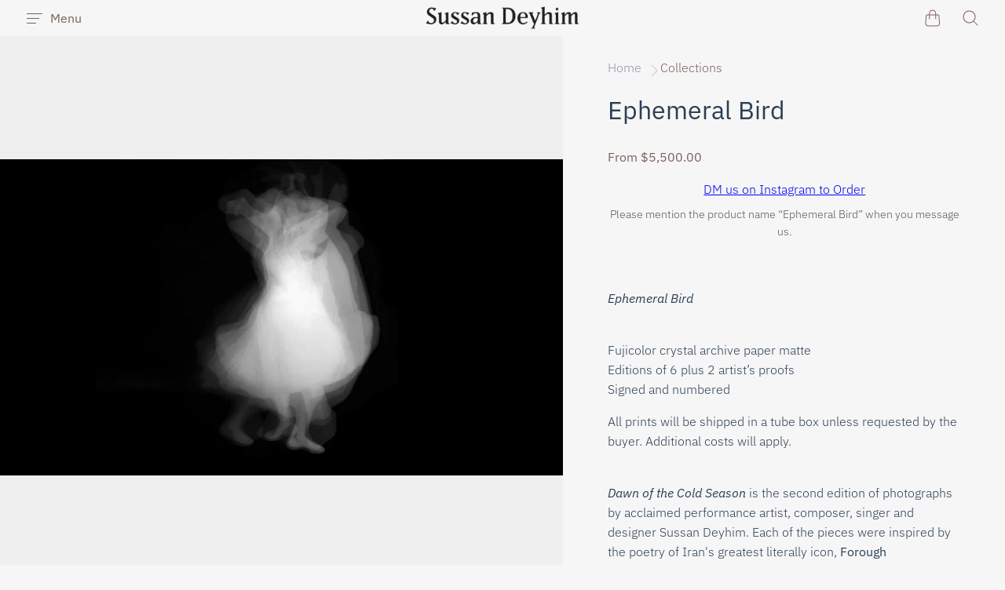

--- FILE ---
content_type: text/html; charset=utf-8
request_url: https://sussandeyhim.com/products/ephemeral-bird-01
body_size: 35110
content:
<!doctype html>
<!--[if IE]><html class="no-js ie9" lang="en"><![endif]-->
<!--[if !IE]><!--><html class="no-js no-touch" lang="en"><!--<![endif]-->
  <head>
    <meta charset="utf-8">
    <meta http-equiv="x-ua-compatible" content="IE=edge">
    <meta name="viewport" content="width=device-width, initial-scale=1">

    <title>Ephemeral Bird Art Work by Sussan Deyhim — Sussan Deyhim Gallery</title>

    
      <meta name="description" content="Ephemeral Bird Fujicolor crystal archive paper matte    Editions of 6 plus 2 artist’s proofs  Signed and numbered All prints will be shipped in a tube box unless requested by the buyer. Additional costs will apply.   Dawn of the Cold Season is the second edition of photographs by acclaimed performance artist, composer,">
    

    
  <link rel="shortcut icon" href="//sussandeyhim.com/cdn/shop/files/SussanDeyhimlogo_32x32.jpg?v=1613544730" type="image/png">

    
    















<meta property="og:site_name" content="Sussan Deyhim Gallery">
<meta property="og:url" content="https://sussandeyhim.com/products/ephemeral-bird-01">
<meta property="og:title" content="Ephemeral Bird">
<meta property="og:type" content="website">
<meta property="og:description" content="Ephemeral Bird Fujicolor crystal archive paper matte    Editions of 6 plus 2 artist’s proofs  Signed and numbered All prints will be shipped in a tube box unless requested by the buyer. Additional costs will apply.   Dawn of the Cold Season is the second edition of photographs by acclaimed performance artist, composer,">




    
    
    

    
    
    <meta
      property="og:image"
      content="https://sussandeyhim.com/cdn/shop/products/Ephemeral-Bird-2_1200x676.jpg?v=1608404525"
    />
    <meta
      property="og:image:secure_url"
      content="https://sussandeyhim.com/cdn/shop/products/Ephemeral-Bird-2_1200x676.jpg?v=1608404525"
    />
    <meta property="og:image:width" content="1200" />
    <meta property="og:image:height" content="676" />
    
    
    <meta property="og:image:alt" content="Ephemeral Bird Art Work by Sussan Deyhim" />
  









  <meta name="twitter:site" content="@sussandeyhim">








<meta name="twitter:title" content="Ephemeral Bird Art Work by Sussan Deyhim">
<meta name="twitter:description" content="Ephemeral Bird Fujicolor crystal archive paper matte    Editions of 6 plus 2 artist’s proofs  Signed and numbered All prints will be shipped in a tube box unless requested by the buyer. Additional costs will apply.   Dawn of the Cold Season is the second edition of photographs by acclaimed performance artist, composer,">


    
    
    
      
      
      <meta name="twitter:card" content="summary_large_image">
    
    
    <meta
      property="twitter:image"
      content="https://sussandeyhim.com/cdn/shop/products/Ephemeral-Bird-2_1200x600_crop_center.jpg?v=1608404525"
    />
    <meta property="twitter:image:width" content="1200" />
    <meta property="twitter:image:height" content="600" />
    
    
    <meta property="twitter:image:alt" content="Ephemeral Bird Art Work by Sussan Deyhim" />
  



    
      <link rel="canonical" href="https://sussandeyhim.com/products/ephemeral-bird-01" />
    

    <link rel="dns-prefetch" href="//fonts.googleapis.com">

    <script>(function(H){H.classList.remove('no-js');H.classList.add('js')})(document.documentElement)</script>
    <script>(function(H){if('ontouchstart' in window){H.classList.remove('no-touch');H.classList.add('touch')}})(document.documentElement)</script>

    <script>window.performance && window.performance.mark && window.performance.mark('shopify.content_for_header.start');</script><meta name="google-site-verification" content="1bmLydA1mZ3J9A-ATfqYIWCfLKlvpYYsvP2XUFgeeq0">
<meta name="facebook-domain-verification" content="bsxe7tsmnwptjt2idsepkdoe27d42x">
<meta id="shopify-digital-wallet" name="shopify-digital-wallet" content="/49871487131/digital_wallets/dialog">
<meta name="shopify-checkout-api-token" content="2e867a77c39d7b1d9326a75e51ac783e">
<meta id="in-context-paypal-metadata" data-shop-id="49871487131" data-venmo-supported="false" data-environment="production" data-locale="en_US" data-paypal-v4="true" data-currency="USD">
<link rel="alternate" type="application/json+oembed" href="https://sussandeyhim.com/products/ephemeral-bird-01.oembed">
<script async="async" src="/checkouts/internal/preloads.js?locale=en-US"></script>
<link rel="preconnect" href="https://shop.app" crossorigin="anonymous">
<script async="async" src="https://shop.app/checkouts/internal/preloads.js?locale=en-US&shop_id=49871487131" crossorigin="anonymous"></script>
<script id="shopify-features" type="application/json">{"accessToken":"2e867a77c39d7b1d9326a75e51ac783e","betas":["rich-media-storefront-analytics"],"domain":"sussandeyhim.com","predictiveSearch":true,"shopId":49871487131,"locale":"en"}</script>
<script>var Shopify = Shopify || {};
Shopify.shop = "sussandeyhimgallery.myshopify.com";
Shopify.locale = "en";
Shopify.currency = {"active":"USD","rate":"1.0"};
Shopify.country = "US";
Shopify.theme = {"name":"Reach","id":113694310555,"schema_name":"Reach","schema_version":"4.5.1","theme_store_id":853,"role":"main"};
Shopify.theme.handle = "null";
Shopify.theme.style = {"id":null,"handle":null};
Shopify.cdnHost = "sussandeyhim.com/cdn";
Shopify.routes = Shopify.routes || {};
Shopify.routes.root = "/";</script>
<script type="module">!function(o){(o.Shopify=o.Shopify||{}).modules=!0}(window);</script>
<script>!function(o){function n(){var o=[];function n(){o.push(Array.prototype.slice.apply(arguments))}return n.q=o,n}var t=o.Shopify=o.Shopify||{};t.loadFeatures=n(),t.autoloadFeatures=n()}(window);</script>
<script>
  window.ShopifyPay = window.ShopifyPay || {};
  window.ShopifyPay.apiHost = "shop.app\/pay";
  window.ShopifyPay.redirectState = null;
</script>
<script id="shop-js-analytics" type="application/json">{"pageType":"product"}</script>
<script defer="defer" async type="module" src="//sussandeyhim.com/cdn/shopifycloud/shop-js/modules/v2/client.init-shop-cart-sync_WVOgQShq.en.esm.js"></script>
<script defer="defer" async type="module" src="//sussandeyhim.com/cdn/shopifycloud/shop-js/modules/v2/chunk.common_C_13GLB1.esm.js"></script>
<script defer="defer" async type="module" src="//sussandeyhim.com/cdn/shopifycloud/shop-js/modules/v2/chunk.modal_CLfMGd0m.esm.js"></script>
<script type="module">
  await import("//sussandeyhim.com/cdn/shopifycloud/shop-js/modules/v2/client.init-shop-cart-sync_WVOgQShq.en.esm.js");
await import("//sussandeyhim.com/cdn/shopifycloud/shop-js/modules/v2/chunk.common_C_13GLB1.esm.js");
await import("//sussandeyhim.com/cdn/shopifycloud/shop-js/modules/v2/chunk.modal_CLfMGd0m.esm.js");

  window.Shopify.SignInWithShop?.initShopCartSync?.({"fedCMEnabled":true,"windoidEnabled":true});

</script>
<script>
  window.Shopify = window.Shopify || {};
  if (!window.Shopify.featureAssets) window.Shopify.featureAssets = {};
  window.Shopify.featureAssets['shop-js'] = {"shop-cart-sync":["modules/v2/client.shop-cart-sync_DuR37GeY.en.esm.js","modules/v2/chunk.common_C_13GLB1.esm.js","modules/v2/chunk.modal_CLfMGd0m.esm.js"],"init-fed-cm":["modules/v2/client.init-fed-cm_BucUoe6W.en.esm.js","modules/v2/chunk.common_C_13GLB1.esm.js","modules/v2/chunk.modal_CLfMGd0m.esm.js"],"shop-toast-manager":["modules/v2/client.shop-toast-manager_B0JfrpKj.en.esm.js","modules/v2/chunk.common_C_13GLB1.esm.js","modules/v2/chunk.modal_CLfMGd0m.esm.js"],"init-shop-cart-sync":["modules/v2/client.init-shop-cart-sync_WVOgQShq.en.esm.js","modules/v2/chunk.common_C_13GLB1.esm.js","modules/v2/chunk.modal_CLfMGd0m.esm.js"],"shop-button":["modules/v2/client.shop-button_B_U3bv27.en.esm.js","modules/v2/chunk.common_C_13GLB1.esm.js","modules/v2/chunk.modal_CLfMGd0m.esm.js"],"init-windoid":["modules/v2/client.init-windoid_DuP9q_di.en.esm.js","modules/v2/chunk.common_C_13GLB1.esm.js","modules/v2/chunk.modal_CLfMGd0m.esm.js"],"shop-cash-offers":["modules/v2/client.shop-cash-offers_BmULhtno.en.esm.js","modules/v2/chunk.common_C_13GLB1.esm.js","modules/v2/chunk.modal_CLfMGd0m.esm.js"],"pay-button":["modules/v2/client.pay-button_CrPSEbOK.en.esm.js","modules/v2/chunk.common_C_13GLB1.esm.js","modules/v2/chunk.modal_CLfMGd0m.esm.js"],"init-customer-accounts":["modules/v2/client.init-customer-accounts_jNk9cPYQ.en.esm.js","modules/v2/client.shop-login-button_DJ5ldayH.en.esm.js","modules/v2/chunk.common_C_13GLB1.esm.js","modules/v2/chunk.modal_CLfMGd0m.esm.js"],"avatar":["modules/v2/client.avatar_BTnouDA3.en.esm.js"],"checkout-modal":["modules/v2/client.checkout-modal_pBPyh9w8.en.esm.js","modules/v2/chunk.common_C_13GLB1.esm.js","modules/v2/chunk.modal_CLfMGd0m.esm.js"],"init-shop-for-new-customer-accounts":["modules/v2/client.init-shop-for-new-customer-accounts_BUoCy7a5.en.esm.js","modules/v2/client.shop-login-button_DJ5ldayH.en.esm.js","modules/v2/chunk.common_C_13GLB1.esm.js","modules/v2/chunk.modal_CLfMGd0m.esm.js"],"init-customer-accounts-sign-up":["modules/v2/client.init-customer-accounts-sign-up_CnczCz9H.en.esm.js","modules/v2/client.shop-login-button_DJ5ldayH.en.esm.js","modules/v2/chunk.common_C_13GLB1.esm.js","modules/v2/chunk.modal_CLfMGd0m.esm.js"],"init-shop-email-lookup-coordinator":["modules/v2/client.init-shop-email-lookup-coordinator_CzjY5t9o.en.esm.js","modules/v2/chunk.common_C_13GLB1.esm.js","modules/v2/chunk.modal_CLfMGd0m.esm.js"],"shop-follow-button":["modules/v2/client.shop-follow-button_CsYC63q7.en.esm.js","modules/v2/chunk.common_C_13GLB1.esm.js","modules/v2/chunk.modal_CLfMGd0m.esm.js"],"shop-login-button":["modules/v2/client.shop-login-button_DJ5ldayH.en.esm.js","modules/v2/chunk.common_C_13GLB1.esm.js","modules/v2/chunk.modal_CLfMGd0m.esm.js"],"shop-login":["modules/v2/client.shop-login_B9ccPdmx.en.esm.js","modules/v2/chunk.common_C_13GLB1.esm.js","modules/v2/chunk.modal_CLfMGd0m.esm.js"],"lead-capture":["modules/v2/client.lead-capture_D0K_KgYb.en.esm.js","modules/v2/chunk.common_C_13GLB1.esm.js","modules/v2/chunk.modal_CLfMGd0m.esm.js"],"payment-terms":["modules/v2/client.payment-terms_BWmiNN46.en.esm.js","modules/v2/chunk.common_C_13GLB1.esm.js","modules/v2/chunk.modal_CLfMGd0m.esm.js"]};
</script>
<script>(function() {
  var isLoaded = false;
  function asyncLoad() {
    if (isLoaded) return;
    isLoaded = true;
    var urls = ["https:\/\/cdn.nfcube.com\/instafeed-75c5a7a1054fea46a0dfeb258e36a9cd.js?shop=sussandeyhimgallery.myshopify.com"];
    for (var i = 0; i < urls.length; i++) {
      var s = document.createElement('script');
      s.type = 'text/javascript';
      s.async = true;
      s.src = urls[i];
      var x = document.getElementsByTagName('script')[0];
      x.parentNode.insertBefore(s, x);
    }
  };
  if(window.attachEvent) {
    window.attachEvent('onload', asyncLoad);
  } else {
    window.addEventListener('load', asyncLoad, false);
  }
})();</script>
<script id="__st">var __st={"a":49871487131,"offset":-28800,"reqid":"b1ed50ad-fca3-4385-80a9-608ed3c2bbf4-1769605007","pageurl":"sussandeyhim.com\/products\/ephemeral-bird-01","u":"e623a93f8aee","p":"product","rtyp":"product","rid":5829681086619};</script>
<script>window.ShopifyPaypalV4VisibilityTracking = true;</script>
<script id="captcha-bootstrap">!function(){'use strict';const t='contact',e='account',n='new_comment',o=[[t,t],['blogs',n],['comments',n],[t,'customer']],c=[[e,'customer_login'],[e,'guest_login'],[e,'recover_customer_password'],[e,'create_customer']],r=t=>t.map((([t,e])=>`form[action*='/${t}']:not([data-nocaptcha='true']) input[name='form_type'][value='${e}']`)).join(','),a=t=>()=>t?[...document.querySelectorAll(t)].map((t=>t.form)):[];function s(){const t=[...o],e=r(t);return a(e)}const i='password',u='form_key',d=['recaptcha-v3-token','g-recaptcha-response','h-captcha-response',i],f=()=>{try{return window.sessionStorage}catch{return}},m='__shopify_v',_=t=>t.elements[u];function p(t,e,n=!1){try{const o=window.sessionStorage,c=JSON.parse(o.getItem(e)),{data:r}=function(t){const{data:e,action:n}=t;return t[m]||n?{data:e,action:n}:{data:t,action:n}}(c);for(const[e,n]of Object.entries(r))t.elements[e]&&(t.elements[e].value=n);n&&o.removeItem(e)}catch(o){console.error('form repopulation failed',{error:o})}}const l='form_type',E='cptcha';function T(t){t.dataset[E]=!0}const w=window,h=w.document,L='Shopify',v='ce_forms',y='captcha';let A=!1;((t,e)=>{const n=(g='f06e6c50-85a8-45c8-87d0-21a2b65856fe',I='https://cdn.shopify.com/shopifycloud/storefront-forms-hcaptcha/ce_storefront_forms_captcha_hcaptcha.v1.5.2.iife.js',D={infoText:'Protected by hCaptcha',privacyText:'Privacy',termsText:'Terms'},(t,e,n)=>{const o=w[L][v],c=o.bindForm;if(c)return c(t,g,e,D).then(n);var r;o.q.push([[t,g,e,D],n]),r=I,A||(h.body.append(Object.assign(h.createElement('script'),{id:'captcha-provider',async:!0,src:r})),A=!0)});var g,I,D;w[L]=w[L]||{},w[L][v]=w[L][v]||{},w[L][v].q=[],w[L][y]=w[L][y]||{},w[L][y].protect=function(t,e){n(t,void 0,e),T(t)},Object.freeze(w[L][y]),function(t,e,n,w,h,L){const[v,y,A,g]=function(t,e,n){const i=e?o:[],u=t?c:[],d=[...i,...u],f=r(d),m=r(i),_=r(d.filter((([t,e])=>n.includes(e))));return[a(f),a(m),a(_),s()]}(w,h,L),I=t=>{const e=t.target;return e instanceof HTMLFormElement?e:e&&e.form},D=t=>v().includes(t);t.addEventListener('submit',(t=>{const e=I(t);if(!e)return;const n=D(e)&&!e.dataset.hcaptchaBound&&!e.dataset.recaptchaBound,o=_(e),c=g().includes(e)&&(!o||!o.value);(n||c)&&t.preventDefault(),c&&!n&&(function(t){try{if(!f())return;!function(t){const e=f();if(!e)return;const n=_(t);if(!n)return;const o=n.value;o&&e.removeItem(o)}(t);const e=Array.from(Array(32),(()=>Math.random().toString(36)[2])).join('');!function(t,e){_(t)||t.append(Object.assign(document.createElement('input'),{type:'hidden',name:u})),t.elements[u].value=e}(t,e),function(t,e){const n=f();if(!n)return;const o=[...t.querySelectorAll(`input[type='${i}']`)].map((({name:t})=>t)),c=[...d,...o],r={};for(const[a,s]of new FormData(t).entries())c.includes(a)||(r[a]=s);n.setItem(e,JSON.stringify({[m]:1,action:t.action,data:r}))}(t,e)}catch(e){console.error('failed to persist form',e)}}(e),e.submit())}));const S=(t,e)=>{t&&!t.dataset[E]&&(n(t,e.some((e=>e===t))),T(t))};for(const o of['focusin','change'])t.addEventListener(o,(t=>{const e=I(t);D(e)&&S(e,y())}));const B=e.get('form_key'),M=e.get(l),P=B&&M;t.addEventListener('DOMContentLoaded',(()=>{const t=y();if(P)for(const e of t)e.elements[l].value===M&&p(e,B);[...new Set([...A(),...v().filter((t=>'true'===t.dataset.shopifyCaptcha))])].forEach((e=>S(e,t)))}))}(h,new URLSearchParams(w.location.search),n,t,e,['guest_login'])})(!0,!0)}();</script>
<script integrity="sha256-4kQ18oKyAcykRKYeNunJcIwy7WH5gtpwJnB7kiuLZ1E=" data-source-attribution="shopify.loadfeatures" defer="defer" src="//sussandeyhim.com/cdn/shopifycloud/storefront/assets/storefront/load_feature-a0a9edcb.js" crossorigin="anonymous"></script>
<script crossorigin="anonymous" defer="defer" src="//sussandeyhim.com/cdn/shopifycloud/storefront/assets/shopify_pay/storefront-65b4c6d7.js?v=20250812"></script>
<script data-source-attribution="shopify.dynamic_checkout.dynamic.init">var Shopify=Shopify||{};Shopify.PaymentButton=Shopify.PaymentButton||{isStorefrontPortableWallets:!0,init:function(){window.Shopify.PaymentButton.init=function(){};var t=document.createElement("script");t.src="https://sussandeyhim.com/cdn/shopifycloud/portable-wallets/latest/portable-wallets.en.js",t.type="module",document.head.appendChild(t)}};
</script>
<script data-source-attribution="shopify.dynamic_checkout.buyer_consent">
  function portableWalletsHideBuyerConsent(e){var t=document.getElementById("shopify-buyer-consent"),n=document.getElementById("shopify-subscription-policy-button");t&&n&&(t.classList.add("hidden"),t.setAttribute("aria-hidden","true"),n.removeEventListener("click",e))}function portableWalletsShowBuyerConsent(e){var t=document.getElementById("shopify-buyer-consent"),n=document.getElementById("shopify-subscription-policy-button");t&&n&&(t.classList.remove("hidden"),t.removeAttribute("aria-hidden"),n.addEventListener("click",e))}window.Shopify?.PaymentButton&&(window.Shopify.PaymentButton.hideBuyerConsent=portableWalletsHideBuyerConsent,window.Shopify.PaymentButton.showBuyerConsent=portableWalletsShowBuyerConsent);
</script>
<script data-source-attribution="shopify.dynamic_checkout.cart.bootstrap">document.addEventListener("DOMContentLoaded",(function(){function t(){return document.querySelector("shopify-accelerated-checkout-cart, shopify-accelerated-checkout")}if(t())Shopify.PaymentButton.init();else{new MutationObserver((function(e,n){t()&&(Shopify.PaymentButton.init(),n.disconnect())})).observe(document.body,{childList:!0,subtree:!0})}}));
</script>
<link id="shopify-accelerated-checkout-styles" rel="stylesheet" media="screen" href="https://sussandeyhim.com/cdn/shopifycloud/portable-wallets/latest/accelerated-checkout-backwards-compat.css" crossorigin="anonymous">
<style id="shopify-accelerated-checkout-cart">
        #shopify-buyer-consent {
  margin-top: 1em;
  display: inline-block;
  width: 100%;
}

#shopify-buyer-consent.hidden {
  display: none;
}

#shopify-subscription-policy-button {
  background: none;
  border: none;
  padding: 0;
  text-decoration: underline;
  font-size: inherit;
  cursor: pointer;
}

#shopify-subscription-policy-button::before {
  box-shadow: none;
}

      </style>

<script>window.performance && window.performance.mark && window.performance.mark('shopify.content_for_header.end');</script>

    <link href="//sussandeyhim.com/cdn/shop/t/2/assets/theme.scss.css?v=114876096621502142481762851874" rel="stylesheet" type="text/css" media="all" />

    
    <script>
      window.Theme = {};
      Theme.version = "4.5.0";
      Theme.routes = {
        "root_url": "/",
        "account_url": "/account",
        "account_login_url": "https://sussandeyhim.com/customer_authentication/redirect?locale=en&region_country=US",
        "account_logout_url": "/account/logout",
        "account_register_url": "https://shopify.com/49871487131/account?locale=en",
        "account_addresses_url": "/account/addresses",
        "collections_url": "/collections",
        "all_products_collection_url": "/collections/all",
        "search_url": "/search",
        "cart_url": "/cart",
        "cart_add_url": "/cart/add",
        "cart_change_url": "/cart/change",
        "cart_clear_url": "/cart/clear",
        "product_recommendations_url": "/recommendations/products"
      };
    </script>
  
<style>
    .iti {
        position: relative;
        display: inline-block;
    }
    .iti * {
        box-sizing: border-box;
        -moz-box-sizing: border-box;
    }
    .iti__hide {
        display: none;
    }
    .iti__v-hide {
        visibility: hidden;
    }
    .iti input,
    .iti input[type="tel"],
    .iti input[type="text"] {
        position: relative;
        z-index: 0;
        margin-top: 0 !important;
        margin-bottom: 0 !important;
        padding-right: 36px;
        margin-right: 0;
    }
    .iti__flag-container {
        position: absolute;
        top: 0;
        bottom: 0;
        right: 0;
        padding: 1px;
    }
    .iti__selected-flag {
        z-index: 1;
        position: relative;
        display: flex;
        align-items: center;
        height: 100%;
        padding: 0 6px 0 8px;
    }
    .iti__arrow {
        margin-left: 6px;
        width: 0;
        height: 0;
        border-left: 3px solid transparent;
        border-right: 3px solid transparent;
        border-top: 4px solid #555;
    }
    .iti__arrow--up {
        border-top: none;
        border-bottom: 4px solid #555;
    }
    .iti__country-list {
        position: absolute;
        z-index: 2;
        list-style: none;
        text-align: left;
        padding: 0;
        margin: 0 0 0 -1px;
        box-shadow: 1px 1px 4px rgba(0, 0, 0, 0.2);
        background-color: #fff;
        border: 1px solid #ccc;
        white-space: nowrap;
        max-height: 200px;
        overflow-y: scroll;
        -webkit-overflow-scrolling: touch;
    }
    .iti__country-list--dropup {
        bottom: 100%;
        margin-bottom: -1px;
    }
    @media (max-width: 500px) {
        .iti__country-list {
            white-space: normal;
        }
    }
    .iti__flag-box {
        display: inline-block;
        width: 20px;
    }
    .iti__divider {
        padding-bottom: 5px;
        margin-bottom: 5px;
        border-bottom: 1px solid #ccc;
    }
    .iti__country {
        padding: 5px 10px;
        outline: 0;
    }
    .iti__dial-code {
        color: #999;
    }
    .iti__country.iti__highlight {
        background-color: rgba(0, 0, 0, 0.05);
    }
    .iti__country-name,
    .iti__dial-code,
    .iti__flag-box {
        vertical-align: middle;
    }
    .iti__country-name,
    .iti__flag-box {
        margin-right: 6px;
    }
    .iti--allow-dropdown input,
    .iti--allow-dropdown input[type="tel"],
    .iti--allow-dropdown input[type="text"],
    .iti--separate-dial-code input,
    .iti--separate-dial-code input[type="tel"],
    .iti--separate-dial-code input[type="text"] {
        padding-right: 6px;
        padding-left: 52px;
        margin-left: 0;
    }
    .iti--allow-dropdown .iti__flag-container,
    .iti--separate-dial-code .iti__flag-container {
        right: auto;
        left: 0;
    }
    .iti--allow-dropdown .iti__flag-container:hover {
        cursor: pointer;
    }
    .iti--allow-dropdown .iti__flag-container:hover .iti__selected-flag {
        background-color: rgba(0, 0, 0, 0.05);
    }
    .iti--allow-dropdown input[disabled] + .iti__flag-container:hover,
    .iti--allow-dropdown input[readonly] + .iti__flag-container:hover {
        cursor: default;
    }
    .iti--allow-dropdown input[disabled] + .iti__flag-container:hover .iti__selected-flag,
    .iti--allow-dropdown input[readonly] + .iti__flag-container:hover .iti__selected-flag {
        background-color: transparent;
    }
    .iti--separate-dial-code .iti__selected-flag {
        background-color: rgba(0, 0, 0, 0.05);
    }
    .iti--separate-dial-code .iti__selected-dial-code {
        margin-left: 6px;
    }
    .iti--container {
        position: absolute;
        top: -1000px;
        left: -1000px;
        z-index: 1060;
        padding: 1px;
    }
    .iti--container:hover {
        cursor: pointer;
    }
    .iti-mobile .iti--container {
        top: 30px;
        bottom: 30px;
        left: 30px;
        right: 30px;
        position: fixed;
    }
    .iti-mobile .iti__country-list {
        max-height: 100%;
        width: 100%;
    }
    .iti-mobile .iti__country {
        padding: 10px 10px;
        line-height: 1.5em;
    }
    .iti__flag {
        width: 20px;
    }
    .iti__flag.iti__be {
        width: 18px;
    }
    .iti__flag.iti__ch {
        width: 15px;
    }
    .iti__flag.iti__mc {
        width: 19px;
    }
    .iti__flag.iti__ne {
        width: 18px;
    }
    .iti__flag.iti__np {
        width: 13px;
    }
    .iti__flag.iti__va {
        width: 15px;
    }
    @media (-webkit-min-device-pixel-ratio: 2), (min-resolution: 192dpi) {
        .iti__flag {
            background-size: 5652px 15px;
        }
    }
    .iti__flag.iti__ac {
        height: 10px;
        background-position: 0 0;
    }
    .iti__flag.iti__ad {
        height: 14px;
        background-position: -22px 0;
    }
    .iti__flag.iti__ae {
        height: 10px;
        background-position: -44px 0;
    }
    .iti__flag.iti__af {
        height: 14px;
        background-position: -66px 0;
    }
    .iti__flag.iti__ag {
        height: 14px;
        background-position: -88px 0;
    }
    .iti__flag.iti__ai {
        height: 10px;
        background-position: -110px 0;
    }
    .iti__flag.iti__al {
        height: 15px;
        background-position: -132px 0;
    }
    .iti__flag.iti__am {
        height: 10px;
        background-position: -154px 0;
    }
    .iti__flag.iti__ao {
        height: 14px;
        background-position: -176px 0;
    }
    .iti__flag.iti__aq {
        height: 14px;
        background-position: -198px 0;
    }
    .iti__flag.iti__ar {
        height: 13px;
        background-position: -220px 0;
    }
    .iti__flag.iti__as {
        height: 10px;
        background-position: -242px 0;
    }
    .iti__flag.iti__at {
        height: 14px;
        background-position: -264px 0;
    }
    .iti__flag.iti__au {
        height: 10px;
        background-position: -286px 0;
    }
    .iti__flag.iti__aw {
        height: 14px;
        background-position: -308px 0;
    }
    .iti__flag.iti__ax {
        height: 13px;
        background-position: -330px 0;
    }
    .iti__flag.iti__az {
        height: 10px;
        background-position: -352px 0;
    }
    .iti__flag.iti__ba {
        height: 10px;
        background-position: -374px 0;
    }
    .iti__flag.iti__bb {
        height: 14px;
        background-position: -396px 0;
    }
    .iti__flag.iti__bd {
        height: 12px;
        background-position: -418px 0;
    }
    .iti__flag.iti__be {
        height: 15px;
        background-position: -440px 0;
    }
    .iti__flag.iti__bf {
        height: 14px;
        background-position: -460px 0;
    }
    .iti__flag.iti__bg {
        height: 12px;
        background-position: -482px 0;
    }
    .iti__flag.iti__bh {
        height: 12px;
        background-position: -504px 0;
    }
    .iti__flag.iti__bi {
        height: 12px;
        background-position: -526px 0;
    }
    .iti__flag.iti__bj {
        height: 14px;
        background-position: -548px 0;
    }
    .iti__flag.iti__bl {
        height: 14px;
        background-position: -570px 0;
    }
    .iti__flag.iti__bm {
        height: 10px;
        background-position: -592px 0;
    }
    .iti__flag.iti__bn {
        height: 10px;
        background-position: -614px 0;
    }
    .iti__flag.iti__bo {
        height: 14px;
        background-position: -636px 0;
    }
    .iti__flag.iti__bq {
        height: 14px;
        background-position: -658px 0;
    }
    .iti__flag.iti__br {
        height: 14px;
        background-position: -680px 0;
    }
    .iti__flag.iti__bs {
        height: 10px;
        background-position: -702px 0;
    }
    .iti__flag.iti__bt {
        height: 14px;
        background-position: -724px 0;
    }
    .iti__flag.iti__bv {
        height: 15px;
        background-position: -746px 0;
    }
    .iti__flag.iti__bw {
        height: 14px;
        background-position: -768px 0;
    }
    .iti__flag.iti__by {
        height: 10px;
        background-position: -790px 0;
    }
    .iti__flag.iti__bz {
        height: 14px;
        background-position: -812px 0;
    }
    .iti__flag.iti__ca {
        height: 10px;
        background-position: -834px 0;
    }
    .iti__flag.iti__cc {
        height: 10px;
        background-position: -856px 0;
    }
    .iti__flag.iti__cd {
        height: 15px;
        background-position: -878px 0;
    }
    .iti__flag.iti__cf {
        height: 14px;
        background-position: -900px 0;
    }
    .iti__flag.iti__cg {
        height: 14px;
        background-position: -922px 0;
    }
    .iti__flag.iti__ch {
        height: 15px;
        background-position: -944px 0;
    }
    .iti__flag.iti__ci {
        height: 14px;
        background-position: -961px 0;
    }
    .iti__flag.iti__ck {
        height: 10px;
        background-position: -983px 0;
    }
    .iti__flag.iti__cl {
        height: 14px;
        background-position: -1005px 0;
    }
    .iti__flag.iti__cm {
        height: 14px;
        background-position: -1027px 0;
    }
    .iti__flag.iti__cn {
        height: 14px;
        background-position: -1049px 0;
    }
    .iti__flag.iti__co {
        height: 14px;
        background-position: -1071px 0;
    }
    .iti__flag.iti__cp {
        height: 14px;
        background-position: -1093px 0;
    }
    .iti__flag.iti__cr {
        height: 12px;
        background-position: -1115px 0;
    }
    .iti__flag.iti__cu {
        height: 10px;
        background-position: -1137px 0;
    }
    .iti__flag.iti__cv {
        height: 12px;
        background-position: -1159px 0;
    }
    .iti__flag.iti__cw {
        height: 14px;
        background-position: -1181px 0;
    }
    .iti__flag.iti__cx {
        height: 10px;
        background-position: -1203px 0;
    }
    .iti__flag.iti__cy {
        height: 14px;
        background-position: -1225px 0;
    }
    .iti__flag.iti__cz {
        height: 14px;
        background-position: -1247px 0;
    }
    .iti__flag.iti__de {
        height: 12px;
        background-position: -1269px 0;
    }
    .iti__flag.iti__dg {
        height: 10px;
        background-position: -1291px 0;
    }
    .iti__flag.iti__dj {
        height: 14px;
        background-position: -1313px 0;
    }
    .iti__flag.iti__dk {
        height: 15px;
        background-position: -1335px 0;
    }
    .iti__flag.iti__dm {
        height: 10px;
        background-position: -1357px 0;
    }
    .iti__flag.iti__do {
        height: 14px;
        background-position: -1379px 0;
    }
    .iti__flag.iti__dz {
        height: 14px;
        background-position: -1401px 0;
    }
    .iti__flag.iti__ea {
        height: 14px;
        background-position: -1423px 0;
    }
    .iti__flag.iti__ec {
        height: 14px;
        background-position: -1445px 0;
    }
    .iti__flag.iti__ee {
        height: 13px;
        background-position: -1467px 0;
    }
    .iti__flag.iti__eg {
        height: 14px;
        background-position: -1489px 0;
    }
    .iti__flag.iti__eh {
        height: 10px;
        background-position: -1511px 0;
    }
    .iti__flag.iti__er {
        height: 10px;
        background-position: -1533px 0;
    }
    .iti__flag.iti__es {
        height: 14px;
        background-position: -1555px 0;
    }
    .iti__flag.iti__et {
        height: 10px;
        background-position: -1577px 0;
    }
    .iti__flag.iti__eu {
        height: 14px;
        background-position: -1599px 0;
    }
    .iti__flag.iti__fi {
        height: 12px;
        background-position: -1621px 0;
    }
    .iti__flag.iti__fj {
        height: 10px;
        background-position: -1643px 0;
    }
    .iti__flag.iti__fk {
        height: 10px;
        background-position: -1665px 0;
    }
    .iti__flag.iti__fm {
        height: 11px;
        background-position: -1687px 0;
    }
    .iti__flag.iti__fo {
        height: 15px;
        background-position: -1709px 0;
    }
    .iti__flag.iti__fr {
        height: 14px;
        background-position: -1731px 0;
    }
    .iti__flag.iti__ga {
        height: 15px;
        background-position: -1753px 0;
    }
    .iti__flag.iti__gb {
        height: 10px;
        background-position: -1775px 0;
    }
    .iti__flag.iti__gd {
        height: 12px;
        background-position: -1797px 0;
    }
    .iti__flag.iti__ge {
        height: 14px;
        background-position: -1819px 0;
    }
    .iti__flag.iti__gf {
        height: 14px;
        background-position: -1841px 0;
    }
    .iti__flag.iti__gg {
        height: 14px;
        background-position: -1863px 0;
    }
    .iti__flag.iti__gh {
        height: 14px;
        background-position: -1885px 0;
    }
    .iti__flag.iti__gi {
        height: 10px;
        background-position: -1907px 0;
    }
    .iti__flag.iti__gl {
        height: 14px;
        background-position: -1929px 0;
    }
    .iti__flag.iti__gm {
        height: 14px;
        background-position: -1951px 0;
    }
    .iti__flag.iti__gn {
        height: 14px;
        background-position: -1973px 0;
    }
    .iti__flag.iti__gp {
        height: 14px;
        background-position: -1995px 0;
    }
    .iti__flag.iti__gq {
        height: 14px;
        background-position: -2017px 0;
    }
    .iti__flag.iti__gr {
        height: 14px;
        background-position: -2039px 0;
    }
    .iti__flag.iti__gs {
        height: 10px;
        background-position: -2061px 0;
    }
    .iti__flag.iti__gt {
        height: 13px;
        background-position: -2083px 0;
    }
    .iti__flag.iti__gu {
        height: 11px;
        background-position: -2105px 0;
    }
    .iti__flag.iti__gw {
        height: 10px;
        background-position: -2127px 0;
    }
    .iti__flag.iti__gy {
        height: 12px;
        background-position: -2149px 0;
    }
    .iti__flag.iti__hk {
        height: 14px;
        background-position: -2171px 0;
    }
    .iti__flag.iti__hm {
        height: 10px;
        background-position: -2193px 0;
    }
    .iti__flag.iti__hn {
        height: 10px;
        background-position: -2215px 0;
    }
    .iti__flag.iti__hr {
        height: 10px;
        background-position: -2237px 0;
    }
    .iti__flag.iti__ht {
        height: 12px;
        background-position: -2259px 0;
    }
    .iti__flag.iti__hu {
        height: 10px;
        background-position: -2281px 0;
    }
    .iti__flag.iti__ic {
        height: 14px;
        background-position: -2303px 0;
    }
    .iti__flag.iti__id {
        height: 14px;
        background-position: -2325px 0;
    }
    .iti__flag.iti__ie {
        height: 10px;
        background-position: -2347px 0;
    }
    .iti__flag.iti__il {
        height: 15px;
        background-position: -2369px 0;
    }
    .iti__flag.iti__im {
        height: 10px;
        background-position: -2391px 0;
    }
    .iti__flag.iti__in {
        height: 14px;
        background-position: -2413px 0;
    }
    .iti__flag.iti__io {
        height: 10px;
        background-position: -2435px 0;
    }
    .iti__flag.iti__iq {
        height: 14px;
        background-position: -2457px 0;
    }
    .iti__flag.iti__ir {
        height: 12px;
        background-position: -2479px 0;
    }
    .iti__flag.iti__is {
        height: 15px;
        background-position: -2501px 0;
    }
    .iti__flag.iti__it {
        height: 14px;
        background-position: -2523px 0;
    }
    .iti__flag.iti__je {
        height: 12px;
        background-position: -2545px 0;
    }
    .iti__flag.iti__jm {
        height: 10px;
        background-position: -2567px 0;
    }
    .iti__flag.iti__jo {
        height: 10px;
        background-position: -2589px 0;
    }
    .iti__flag.iti__jp {
        height: 14px;
        background-position: -2611px 0;
    }
    .iti__flag.iti__ke {
        height: 14px;
        background-position: -2633px 0;
    }
    .iti__flag.iti__kg {
        height: 12px;
        background-position: -2655px 0;
    }
    .iti__flag.iti__kh {
        height: 13px;
        background-position: -2677px 0;
    }
    .iti__flag.iti__ki {
        height: 10px;
        background-position: -2699px 0;
    }
    .iti__flag.iti__km {
        height: 12px;
        background-position: -2721px 0;
    }
    .iti__flag.iti__kn {
        height: 14px;
        background-position: -2743px 0;
    }
    .iti__flag.iti__kp {
        height: 10px;
        background-position: -2765px 0;
    }
    .iti__flag.iti__kr {
        height: 14px;
        background-position: -2787px 0;
    }
    .iti__flag.iti__kw {
        height: 10px;
        background-position: -2809px 0;
    }
    .iti__flag.iti__ky {
        height: 10px;
        background-position: -2831px 0;
    }
    .iti__flag.iti__kz {
        height: 10px;
        background-position: -2853px 0;
    }
    .iti__flag.iti__la {
        height: 14px;
        background-position: -2875px 0;
    }
    .iti__flag.iti__lb {
        height: 14px;
        background-position: -2897px 0;
    }
    .iti__flag.iti__lc {
        height: 10px;
        background-position: -2919px 0;
    }
    .iti__flag.iti__li {
        height: 12px;
        background-position: -2941px 0;
    }
    .iti__flag.iti__lk {
        height: 10px;
        background-position: -2963px 0;
    }
    .iti__flag.iti__lr {
        height: 11px;
        background-position: -2985px 0;
    }
    .iti__flag.iti__ls {
        height: 14px;
        background-position: -3007px 0;
    }
    .iti__flag.iti__lt {
        height: 12px;
        background-position: -3029px 0;
    }
    .iti__flag.iti__lu {
        height: 12px;
        background-position: -3051px 0;
    }
    .iti__flag.iti__lv {
        height: 10px;
        background-position: -3073px 0;
    }
    .iti__flag.iti__ly {
        height: 10px;
        background-position: -3095px 0;
    }
    .iti__flag.iti__ma {
        height: 14px;
        background-position: -3117px 0;
    }
    .iti__flag.iti__mc {
        height: 15px;
        background-position: -3139px 0;
    }
    .iti__flag.iti__md {
        height: 10px;
        background-position: -3160px 0;
    }
    .iti__flag.iti__me {
        height: 10px;
        background-position: -3182px 0;
    }
    .iti__flag.iti__mf {
        height: 14px;
        background-position: -3204px 0;
    }
    .iti__flag.iti__mg {
        height: 14px;
        background-position: -3226px 0;
    }
    .iti__flag.iti__mh {
        height: 11px;
        background-position: -3248px 0;
    }
    .iti__flag.iti__mk {
        height: 10px;
        background-position: -3270px 0;
    }
    .iti__flag.iti__ml {
        height: 14px;
        background-position: -3292px 0;
    }
    .iti__flag.iti__mm {
        height: 14px;
        background-position: -3314px 0;
    }
    .iti__flag.iti__mn {
        height: 10px;
        background-position: -3336px 0;
    }
    .iti__flag.iti__mo {
        height: 14px;
        background-position: -3358px 0;
    }
    .iti__flag.iti__mp {
        height: 10px;
        background-position: -3380px 0;
    }
    .iti__flag.iti__mq {
        height: 14px;
        background-position: -3402px 0;
    }
    .iti__flag.iti__mr {
        height: 14px;
        background-position: -3424px 0;
    }
    .iti__flag.iti__ms {
        height: 10px;
        background-position: -3446px 0;
    }
    .iti__flag.iti__mt {
        height: 14px;
        background-position: -3468px 0;
    }
    .iti__flag.iti__mu {
        height: 14px;
        background-position: -3490px 0;
    }
    .iti__flag.iti__mv {
        height: 14px;
        background-position: -3512px 0;
    }
    .iti__flag.iti__mw {
        height: 14px;
        background-position: -3534px 0;
    }
    .iti__flag.iti__mx {
        height: 12px;
        background-position: -3556px 0;
    }
    .iti__flag.iti__my {
        height: 10px;
        background-position: -3578px 0;
    }
    .iti__flag.iti__mz {
        height: 14px;
        background-position: -3600px 0;
    }
    .iti__flag.iti__na {
        height: 14px;
        background-position: -3622px 0;
    }
    .iti__flag.iti__nc {
        height: 10px;
        background-position: -3644px 0;
    }
    .iti__flag.iti__ne {
        height: 15px;
        background-position: -3666px 0;
    }
    .iti__flag.iti__nf {
        height: 10px;
        background-position: -3686px 0;
    }
    .iti__flag.iti__ng {
        height: 10px;
        background-position: -3708px 0;
    }
    .iti__flag.iti__ni {
        height: 12px;
        background-position: -3730px 0;
    }
    .iti__flag.iti__nl {
        height: 14px;
        background-position: -3752px 0;
    }
    .iti__flag.iti__no {
        height: 15px;
        background-position: -3774px 0;
    }
    .iti__flag.iti__np {
        height: 15px;
        background-position: -3796px 0;
    }
    .iti__flag.iti__nr {
        height: 10px;
        background-position: -3811px 0;
    }
    .iti__flag.iti__nu {
        height: 10px;
        background-position: -3833px 0;
    }
    .iti__flag.iti__nz {
        height: 10px;
        background-position: -3855px 0;
    }
    .iti__flag.iti__om {
        height: 10px;
        background-position: -3877px 0;
    }
    .iti__flag.iti__pa {
        height: 14px;
        background-position: -3899px 0;
    }
    .iti__flag.iti__pe {
        height: 14px;
        background-position: -3921px 0;
    }
    .iti__flag.iti__pf {
        height: 14px;
        background-position: -3943px 0;
    }
    .iti__flag.iti__pg {
        height: 15px;
        background-position: -3965px 0;
    }
    .iti__flag.iti__ph {
        height: 10px;
        background-position: -3987px 0;
    }
    .iti__flag.iti__pk {
        height: 14px;
        background-position: -4009px 0;
    }
    .iti__flag.iti__pl {
        height: 13px;
        background-position: -4031px 0;
    }
    .iti__flag.iti__pm {
        height: 14px;
        background-position: -4053px 0;
    }
    .iti__flag.iti__pn {
        height: 10px;
        background-position: -4075px 0;
    }
    .iti__flag.iti__pr {
        height: 14px;
        background-position: -4097px 0;
    }
    .iti__flag.iti__ps {
        height: 10px;
        background-position: -4119px 0;
    }
    .iti__flag.iti__pt {
        height: 14px;
        background-position: -4141px 0;
    }
    .iti__flag.iti__pw {
        height: 13px;
        background-position: -4163px 0;
    }
    .iti__flag.iti__py {
        height: 11px;
        background-position: -4185px 0;
    }
    .iti__flag.iti__qa {
        height: 8px;
        background-position: -4207px 0;
    }
    .iti__flag.iti__re {
        height: 14px;
        background-position: -4229px 0;
    }
    .iti__flag.iti__ro {
        height: 14px;
        background-position: -4251px 0;
    }
    .iti__flag.iti__rs {
        height: 14px;
        background-position: -4273px 0;
    }
    .iti__flag.iti__ru {
        height: 14px;
        background-position: -4295px 0;
    }
    .iti__flag.iti__rw {
        height: 14px;
        background-position: -4317px 0;
    }
    .iti__flag.iti__sa {
        height: 14px;
        background-position: -4339px 0;
    }
    .iti__flag.iti__sb {
        height: 10px;
        background-position: -4361px 0;
    }
    .iti__flag.iti__sc {
        height: 10px;
        background-position: -4383px 0;
    }
    .iti__flag.iti__sd {
        height: 10px;
        background-position: -4405px 0;
    }
    .iti__flag.iti__se {
        height: 13px;
        background-position: -4427px 0;
    }
    .iti__flag.iti__sg {
        height: 14px;
        background-position: -4449px 0;
    }
    .iti__flag.iti__sh {
        height: 10px;
        background-position: -4471px 0;
    }
    .iti__flag.iti__si {
        height: 10px;
        background-position: -4493px 0;
    }
    .iti__flag.iti__sj {
        height: 15px;
        background-position: -4515px 0;
    }
    .iti__flag.iti__sk {
        height: 14px;
        background-position: -4537px 0;
    }
    .iti__flag.iti__sl {
        height: 14px;
        background-position: -4559px 0;
    }
    .iti__flag.iti__sm {
        height: 15px;
        background-position: -4581px 0;
    }
    .iti__flag.iti__sn {
        height: 14px;
        background-position: -4603px 0;
    }
    .iti__flag.iti__so {
        height: 14px;
        background-position: -4625px 0;
    }
    .iti__flag.iti__sr {
        height: 14px;
        background-position: -4647px 0;
    }
    .iti__flag.iti__ss {
        height: 10px;
        background-position: -4669px 0;
    }
    .iti__flag.iti__st {
        height: 10px;
        background-position: -4691px 0;
    }
    .iti__flag.iti__sv {
        height: 12px;
        background-position: -4713px 0;
    }
    .iti__flag.iti__sx {
        height: 14px;
        background-position: -4735px 0;
    }
    .iti__flag.iti__sy {
        height: 14px;
        background-position: -4757px 0;
    }
    .iti__flag.iti__sz {
        height: 14px;
        background-position: -4779px 0;
    }
    .iti__flag.iti__ta {
        height: 10px;
        background-position: -4801px 0;
    }
    .iti__flag.iti__tc {
        height: 10px;
        background-position: -4823px 0;
    }
    .iti__flag.iti__td {
        height: 14px;
        background-position: -4845px 0;
    }
    .iti__flag.iti__tf {
        height: 14px;
        background-position: -4867px 0;
    }
    .iti__flag.iti__tg {
        height: 13px;
        background-position: -4889px 0;
    }
    .iti__flag.iti__th {
        height: 14px;
        background-position: -4911px 0;
    }
    .iti__flag.iti__tj {
        height: 10px;
        background-position: -4933px 0;
    }
    .iti__flag.iti__tk {
        height: 10px;
        background-position: -4955px 0;
    }
    .iti__flag.iti__tl {
        height: 10px;
        background-position: -4977px 0;
    }
    .iti__flag.iti__tm {
        height: 14px;
        background-position: -4999px 0;
    }
    .iti__flag.iti__tn {
        height: 14px;
        background-position: -5021px 0;
    }
    .iti__flag.iti__to {
        height: 10px;
        background-position: -5043px 0;
    }
    .iti__flag.iti__tr {
        height: 14px;
        background-position: -5065px 0;
    }
    .iti__flag.iti__tt {
        height: 12px;
        background-position: -5087px 0;
    }
    .iti__flag.iti__tv {
        height: 10px;
        background-position: -5109px 0;
    }
    .iti__flag.iti__tw {
        height: 14px;
        background-position: -5131px 0;
    }
    .iti__flag.iti__tz {
        height: 14px;
        background-position: -5153px 0;
    }
    .iti__flag.iti__ua {
        height: 14px;
        background-position: -5175px 0;
    }
    .iti__flag.iti__ug {
        height: 14px;
        background-position: -5197px 0;
    }
    .iti__flag.iti__um {
        height: 11px;
        background-position: -5219px 0;
    }
    .iti__flag.iti__un {
        height: 14px;
        background-position: -5241px 0;
    }
    .iti__flag.iti__us {
        height: 11px;
        background-position: -5263px 0;
    }
    .iti__flag.iti__uy {
        height: 14px;
        background-position: -5285px 0;
    }
    .iti__flag.iti__uz {
        height: 10px;
        background-position: -5307px 0;
    }
    .iti__flag.iti__va {
        height: 15px;
        background-position: -5329px 0;
    }
    .iti__flag.iti__vc {
        height: 14px;
        background-position: -5346px 0;
    }
    .iti__flag.iti__ve {
        height: 14px;
        background-position: -5368px 0;
    }
    .iti__flag.iti__vg {
        height: 10px;
        background-position: -5390px 0;
    }
    .iti__flag.iti__vi {
        height: 14px;
        background-position: -5412px 0;
    }
    .iti__flag.iti__vn {
        height: 14px;
        background-position: -5434px 0;
    }
    .iti__flag.iti__vu {
        height: 12px;
        background-position: -5456px 0;
    }
    .iti__flag.iti__wf {
        height: 14px;
        background-position: -5478px 0;
    }
    .iti__flag.iti__ws {
        height: 10px;
        background-position: -5500px 0;
    }
    .iti__flag.iti__xk {
        height: 15px;
        background-position: -5522px 0;
    }
    .iti__flag.iti__ye {
        height: 14px;
        background-position: -5544px 0;
    }
    .iti__flag.iti__yt {
        height: 14px;
        background-position: -5566px 0;
    }
    .iti__flag.iti__za {
        height: 14px;
        background-position: -5588px 0;
    }
    .iti__flag.iti__zm {
        height: 14px;
        background-position: -5610px 0;
    }
    .iti__flag.iti__zw {
        height: 10px;
        background-position: -5632px 0;
    }
    .iti__flag {
        height: 15px;
        box-shadow: 0 0 1px 0 #888;
        background-image: url("https://cdnjs.cloudflare.com/ajax/libs/intl-tel-input/17.0.13/img/flags.png");
        background-repeat: no-repeat;
        background-color: #dbdbdb;
        background-position: 20px 0;
    }
    @media (-webkit-min-device-pixel-ratio: 2), (min-resolution: 192dpi) {
        .iti__flag {
            background-image: url("https://cdnjs.cloudflare.com/ajax/libs/intl-tel-input/17.0.13/img/flags.png");
        }
    }
    .iti__flag.iti__np {
        background-color: transparent;
    }
    .cart-property .property_name {
        font-weight: 400;
        padding-right: 0;
        min-width: auto;
        width: auto;
    }
    .input_file + label {
        cursor: pointer;
        padding: 3px 10px;
        width: auto;
        text-align: center;
        margin: 0;
        background: #f4f8fb;
        border: 1px solid #dbe1e8;
    }
    #error-msg,
    .hulkapps_with_discount {
        color: red;
    }
    .discount_error {
        border-color: red;
    }
    .edit_form input,
    .edit_form select,
    .edit_form textarea {
        min-height: 44px !important;
    }
    .hulkapps_summary {
        font-size: 14px;
        display: block;
        color: red;
    }
    .hulkapps-summary-line-discount-code {
        margin: 10px 0;
        display: block;
    }
    .actual_price {
        text-decoration: line-through;
    }
    input.error {
        border: 1px solid #ff7c7c;
    }
    #valid-msg {
        color: #00c900;
    }
    .edit_cart_option {
        margin-top: 10px !important;
        display: none;
    }
    .hulkapps_discount_hide {
        margin-top: 10px;
        display: flex !important;
        justify-content: flex-end;
    }
    .hulkapps_discount_code {
        width: auto !important;
        margin: 0 12px 0 0 !important;
    }
    .discount_code_box {
        display: none;
        margin-bottom: 10px;
        text-align: right;
    }
    @media screen and (max-width: 480px) {
        .hulkapps_discount_code {
            width: 100%;
        }
        .hulkapps_option_name,
        .hulkapps_option_value {
            display: block !important;
        }
        .hulkapp_close,
        .hulkapp_save {
            margin-bottom: 8px;
        }
    }
    @media screen and (max-width: 991px) {
        .hulkapps_option_name,
        .hulkapps_option_value {
            display: block !important;
            width: 100% !important;
            max-width: 100% !important;
        }
        .hulkapps_discount_button {
            height: 40px;
        }
    }
    body.body_fixed {
        overflow: hidden;
    }
    select.hulkapps_dd {
        padding-right: 30px !important;
    }
    .cb_render .hulkapps_option_value label {
        display: flex !important;
        align-items: center;
    }
    .dd_multi_render select {
        padding-right: 5px !important;
        min-height: 80px !important;
    }
    .hulkapps-tooltip {
        position: relative;
        display: inline-block;
        cursor: pointer;
        vertical-align: middle;
    }
    .hulkapps-tooltip img {
        display: block;
    }
    .hulkapps-tooltip .hulkapps-tooltip-inner {
        position: absolute;
        bottom: calc(100% + 5px);
        background: #000;
        left: -8px;
        color: #fff;
        box-shadow: 0 6px 30px rgba(0, 0, 0, 0.08);
        opacity: 0;
        visibility: hidden;
        transition: all ease-in-out 0.5s;
        border-radius: 5px;
        font-size: 13px;
        text-align: center;
        z-index: 999;
        white-space: nowrap;
        padding: 7px;
    }
    .hulkapps-tooltip:hover .hulkapps-tooltip-inner {
        opacity: 1;
        visibility: visible;
    }
    .hulkapps-tooltip .hulkapps-tooltip-inner:after {
        content: "";
        position: absolute;
        top: 100%;
        left: 11px;
        border-width: 5px;
        border-style: solid;
        border-color: #000 transparent transparent transparent;
    }
    .hulkapps-tooltip.bottom .hulkapps-tooltip-inner {
        bottom: auto;
        top: calc(100% + 5px);
        padding: 0;
    }
    .hulkapps-tooltip.bottom .hulkapps-tooltip-inner:after {
        bottom: 100%;
        top: auto;
        border-color: transparent transparent #000;
    }
    .hulkapps-tooltip .hulkapps-tooltip-inner.swatch-tooltip {
        left: 1px;
    }
    .hulkapps-tooltip .hulkapps-tooltip-inner.swatch-tooltip p {
        margin: 0 0 5px;
        color: #fff;
        white-space: normal;
    }
    .hulkapps-tooltip .hulkapps-tooltip-inner.swatch-tooltip img {
        max-width: 100%;
    }
    .hulkapps-tooltip .hulkapps-tooltip-inner.swatch-tooltip img.circle {
        border-radius: 50%;
    }
    .hulkapps-tooltip .hulkapps-tooltip-inner.multiswatch-tooltip {
        left: 1px;
    }
    .hulkapps-tooltip .hulkapps-tooltip-inner.multiswatch-tooltip p {
        margin: 0 0 5px;
        color: #fff;
        white-space: normal;
    }
    .hulkapps-tooltip .hulkapps-tooltip-inner.multiswatch-tooltip img {
        max-width: 100%;
    }
    .hulkapps-tooltip .hulkapps-tooltip-inner.multiswatch-tooltip img.circle {
        border-radius: 50%;
    }
    .hulkapp_save,
    .hulkapps_discount_button,
    button.hulkapp_close {
        cursor: pointer;
        border-radius: 2px;
        font-weight: 600;
        text-transform: none;
        letter-spacing: 0.08em;
        font-size: 14px;
        padding: 8px 15px;
    }
    .hulkapps-cart-original-total {
        display: block;
    }
    .discount-tag {
        background: #ebebeb;
        padding: 5px 10px;
        border-radius: 5px;
        display: inline-block;
        margin-right: 30px;
        color: #000;
    }
    .discount-tag .close-ajax-tag {
        position: relative;
        width: 15px;
        height: 15px;
        display: inline-block;
        margin-left: 5px;
        vertical-align: middle;
        cursor: pointer;
    }
    .discount-tag .close-ajax-tag:after,
    .discount-tag .close-ajax-tag:before {
        position: absolute;
        top: 50%;
        left: 50%;
        transform: translate(-50%, -50%) rotate(45deg);
        width: 2px;
        height: 10px;
        background-color: #3d3d3d;
    }
    .discount-tag .close-ajax-tag:before {
        width: 10px;
        height: 2px;
    }
    .hulkapps_discount_code {
        max-width: 50%;
        border-radius: 4px;
        border: 1px solid #b8b8b8;
        padding: 10px 16px;
    }
    .discount-tag {
        background: #ebebeb;
        padding: 5px 10px;
        border-radius: 5px;
        display: inline-block;
        margin-right: 30px;
    }
    .discount-tag .close-tag {
        position: relative;
        width: 15px;
        height: 15px;
        display: inline-block;
        margin-left: 5px;
        vertical-align: middle;
        cursor: pointer;
    }
    .discount-tag .close-tag:after,
    .discount-tag .close-tag:before {
        content: "";
        position: absolute;
        top: 50%;
        left: 50%;
        transform: translate(-50%, -50%) rotate(45deg);
        width: 2px;
        height: 10px;
        background-color: #3d3d3d;
    }
    .discount-tag .close-tag:before {
        width: 10px;
        height: 2px;
    }
    .after_discount_price {
        font-weight: 700;
    }
    .final-total {
        font-weight: 400;
        margin-right: 30px;
    }
    @media screen and (max-width: 991px) {
        body.body_fixed {
            position: fixed;
            top: 0;
            right: 0;
            left: 0;
            bottom: 0;
        }
    }
    @media only screen and (max-width: 749px) {
        .hulkapps_swatch_option {
            margin-bottom: 10px !important;
        }
    }
    @media (max-width: 767px) {
        #hulkapp_popupOverlay {
            padding-top: 10px !important;
        }
        .hulkapps_discount_code {
            width: 100% !important;
        }
    }
    .hulkapps-volumes {
        display: block;
        width: 100%;
    }
    .iti__flag {
        display: block !important;
    }
    [id^="hulkapps_custom_options"] .hide {
        display: none;
    }
    .hulkapps_option_value input[type="color"] {
        -webkit-appearance: none !important;
        border: none !important;
        height: 38px !important;
        width: 38px !important;
        border-radius: 25px !important;
        background: none !important;
    }
    .popup_render {
        margin-bottom: 0 !important;
        display: flex !important;
        align-items: center !important;
    }
    .popup_render .hulkapps_option_value {
        min-width: auto !important;
    }
    .popup_render a {
        text-decoration: underline !important;
        transition: all 0.3s !important;
        font-weight: normal !important;
    }
    .popup_render a:hover {
        color: #6e6e6e;
    }
    .cut-popup-icon {
        display: flex;
        align-items: center;
    }
    .cut-popup-icon-span {
        display: flex;
    }
    .des-detail {
        font-weight: normal;
    }
    #hulkapp_popupOverlay {
        z-index: 99999999 !important;
    }
    .dp_render .hulkapps_option_value {
        width: 72%;

    }
</style>
<script>
    
        window.hulkapps = {
        shop_slug: "sussandeyhimgallery",
        store_id: "sussandeyhimgallery.myshopify.com",
        money_format: "${{amount}}",
        cart: null,
        product: null,
        product_collections: null,
        product_variants: null,
        is_volume_discount: null,
        is_product_option: true,
        product_id: null,
        page_type: null,
        po_url: "https://productoption.hulkapps.com",
        po_proxy_url: "https://sussandeyhim.com",
        vd_url: "https://volumediscount.hulkapps.com",
        customer: null
    }
    window.is_hulkpo_installed=true
    window.hulkapps_v2_beta_js=true
    
    

    
      window.hulkapps.page_type = "product"
      window.hulkapps.product_id = "5829681086619";
      window.hulkapps.product = {"id":5829681086619,"title":"Ephemeral Bird","handle":"ephemeral-bird-01","description":"\u003cp\u003e\u003cem\u003e\u003cstrong\u003eEphemeral Bird\u003c\/strong\u003e\u003c\/em\u003e\u003c\/p\u003e\n\u003cp\u003e\u003cbr\u003e\u003cmeta charset=\"UTF-8\"\u003e\u003cspan class=\"gmail_default\"\u003eF\u003c\/span\u003e\u003cspan\u003eujicolor \u003c\/span\u003e\u003cspan class=\"gmail_default\"\u003ec\u003c\/span\u003e\u003cspan\u003erystal \u003c\/span\u003e\u003cspan class=\"gmail_default\"\u003e\u003c\/span\u003e\u003cspan\u003earchive paper matte\u003c\/span\u003e\u003cspan class=\"gmail_default\"\u003e   \u003c\/span\u003e \u003cbr\u003eEditions of 6 plus 2 artist’s proofs  \u003cbr\u003eSigned and numbered\u003c\/p\u003e\n\u003cp\u003eAll prints will be shipped in a tube box unless requested by the buyer. Additional costs will apply. \u003cbr\u003e \u003c\/p\u003e\n\u003cp dir=\"ltr\"\u003e\u003cstrong\u003e\u003cem\u003eDawn of the Cold Season\u003c\/em\u003e\u003c\/strong\u003e\u003cspan\u003e is the second edition of photographs by acclaimed \u003c\/span\u003e\u003cspan\u003eperformance artist, composer, singer and designer Sussan Deyhim. Each of the pieces were inspired by the poetry of Iran's greatest literally icon, \u003cstrong\u003eForough Farrokhzad\u003c\/strong\u003e and were originally conceived as part of Deyhim's international visual opera The House Is Black which celebrated the life and work of \u003cstrong\u003eFarrokhzad.\u003c\/strong\u003e\u003c\/span\u003e \u003c\/p\u003e\n\u003cp\u003e\u003cspan\u003eFor me, the most inspiring aspect of my media stage production \u003c\/span\u003e\u003cstrong\u003e\u003cem\u003eThe House is Black Media Project\u003c\/em\u003e \u003c\/strong\u003e\u003cspan\u003eand the exhibit, \u003c\/span\u003e\u003cstrong\u003e\u003cem\u003eDawn of the Cold Season\u003c\/em\u003e\u003c\/strong\u003e\u003cspan\u003e is the opportunity to introduce the great work and sensibility of the Iranian literary icon and filmmaker \u003c\/span\u003e\u003cstrong\u003eForough Farrokhzad\u003c\/strong\u003e\u003cspan\u003e  to the international community. Many Iranian intellectuals consider Forough a cultural godmother of modernist literature in Iran, but she died so young (at the age of 32) that I also think of her as our cultural daughter. A rebel with a cause, Forough spoke with awe-inspiring rawness and maturity. She was an existentialist and feminist provocateur. She was Iran’s Simone de Beauvoir, Frida Kahlo, Maya Deren and Patti Smith all rolled into one.  \"Sussan Deyhim”\u003c\/span\u003e\u003c\/p\u003e","published_at":"2020-11-14T23:01:20-08:00","created_at":"2020-11-14T23:01:20-08:00","vendor":"Sussan Deyhim Gallery","type":"Art Work","tags":["Art Work"],"price":130000,"price_min":130000,"price_max":950000,"available":true,"price_varies":true,"compare_at_price":null,"compare_at_price_min":0,"compare_at_price_max":0,"compare_at_price_varies":false,"variants":[{"id":36827645280411,"title":"24X44 Inches \/ 1","option1":"24X44 Inches","option2":"1","option3":null,"sku":"","requires_shipping":true,"taxable":true,"featured_image":{"id":20642171093147,"product_id":5829681086619,"position":1,"created_at":"2020-11-15T00:05:10-08:00","updated_at":"2020-12-19T11:02:05-08:00","alt":"Ephemeral Bird Art Work by Sussan Deyhim","width":1000,"height":563,"src":"\/\/sussandeyhim.com\/cdn\/shop\/products\/Ephemeral-Bird-2.jpg?v=1608404525","variant_ids":[36827645247643,36827645280411]},"available":true,"name":"Ephemeral Bird - 24X44 Inches \/ 1","public_title":"24X44 Inches \/ 1","options":["24X44 Inches","1"],"price":550000,"weight":3629,"compare_at_price":null,"inventory_management":null,"barcode":"","featured_media":{"alt":"Ephemeral Bird Art Work by Sussan Deyhim","id":12817850630299,"position":1,"preview_image":{"aspect_ratio":1.776,"height":563,"width":1000,"src":"\/\/sussandeyhim.com\/cdn\/shop\/products\/Ephemeral-Bird-2.jpg?v=1608404525"}},"requires_selling_plan":false,"selling_plan_allocations":[]},{"id":36827645345947,"title":"24X44 Inches \/ 2","option1":"24X44 Inches","option2":"2","option3":null,"sku":"","requires_shipping":true,"taxable":true,"featured_image":{"id":20642171781275,"product_id":5829681086619,"position":2,"created_at":"2020-11-15T00:05:10-08:00","updated_at":"2020-12-19T11:02:05-08:00","alt":"Ephemeral Bird Art Work by Sussan Deyhim","width":1000,"height":575,"src":"\/\/sussandeyhim.com\/cdn\/shop\/products\/Ephemeral-Bird-3.jpg?v=1608404525","variant_ids":[36827645313179,36827645345947]},"available":true,"name":"Ephemeral Bird - 24X44 Inches \/ 2","public_title":"24X44 Inches \/ 2","options":["24X44 Inches","2"],"price":550000,"weight":3629,"compare_at_price":null,"inventory_management":null,"barcode":"","featured_media":{"alt":"Ephemeral Bird Art Work by Sussan Deyhim","id":12817850761371,"position":2,"preview_image":{"aspect_ratio":1.739,"height":575,"width":1000,"src":"\/\/sussandeyhim.com\/cdn\/shop\/products\/Ephemeral-Bird-3.jpg?v=1608404525"}},"requires_selling_plan":false,"selling_plan_allocations":[]},{"id":36827645411483,"title":"24X44 Inches \/ 3","option1":"24X44 Inches","option2":"3","option3":null,"sku":"","requires_shipping":true,"taxable":true,"featured_image":{"id":20642170765467,"product_id":5829681086619,"position":3,"created_at":"2020-11-15T00:05:10-08:00","updated_at":"2020-12-19T11:02:05-08:00","alt":"Ephemeral Bird Art Work by Sussan Deyhim","width":1000,"height":563,"src":"\/\/sussandeyhim.com\/cdn\/shop\/products\/Ephemeral-Bird-1.jpg?v=1608404525","variant_ids":[36827645378715,36827645411483]},"available":true,"name":"Ephemeral Bird - 24X44 Inches \/ 3","public_title":"24X44 Inches \/ 3","options":["24X44 Inches","3"],"price":550000,"weight":3629,"compare_at_price":null,"inventory_management":null,"barcode":"","featured_media":{"alt":"Ephemeral Bird Art Work by Sussan Deyhim","id":12817850892443,"position":3,"preview_image":{"aspect_ratio":1.776,"height":563,"width":1000,"src":"\/\/sussandeyhim.com\/cdn\/shop\/products\/Ephemeral-Bird-1.jpg?v=1608404525"}},"requires_selling_plan":false,"selling_plan_allocations":[]},{"id":36827645477019,"title":"24X44 Inches \/ Full Series","option1":"24X44 Inches","option2":"Full Series","option3":null,"sku":"","requires_shipping":true,"taxable":true,"featured_image":null,"available":true,"name":"Ephemeral Bird - 24X44 Inches \/ Full Series","public_title":"24X44 Inches \/ Full Series","options":["24X44 Inches","Full Series"],"price":950000,"weight":3629,"compare_at_price":null,"inventory_management":null,"barcode":"","requires_selling_plan":false,"selling_plan_allocations":[]},{"id":36827645247643,"title":"13X19 Inches \/ 1","option1":"13X19 Inches","option2":"1","option3":null,"sku":"","requires_shipping":true,"taxable":true,"featured_image":{"id":20642171093147,"product_id":5829681086619,"position":1,"created_at":"2020-11-15T00:05:10-08:00","updated_at":"2020-12-19T11:02:05-08:00","alt":"Ephemeral Bird Art Work by Sussan Deyhim","width":1000,"height":563,"src":"\/\/sussandeyhim.com\/cdn\/shop\/products\/Ephemeral-Bird-2.jpg?v=1608404525","variant_ids":[36827645247643,36827645280411]},"available":true,"name":"Ephemeral Bird - 13X19 Inches \/ 1","public_title":"13X19 Inches \/ 1","options":["13X19 Inches","1"],"price":240000,"weight":3629,"compare_at_price":null,"inventory_management":null,"barcode":"","featured_media":{"alt":"Ephemeral Bird Art Work by Sussan Deyhim","id":12817850630299,"position":1,"preview_image":{"aspect_ratio":1.776,"height":563,"width":1000,"src":"\/\/sussandeyhim.com\/cdn\/shop\/products\/Ephemeral-Bird-2.jpg?v=1608404525"}},"requires_selling_plan":false,"selling_plan_allocations":[]},{"id":36827645313179,"title":"13X19 Inches \/ 2","option1":"13X19 Inches","option2":"2","option3":null,"sku":"","requires_shipping":true,"taxable":true,"featured_image":{"id":20642171781275,"product_id":5829681086619,"position":2,"created_at":"2020-11-15T00:05:10-08:00","updated_at":"2020-12-19T11:02:05-08:00","alt":"Ephemeral Bird Art Work by Sussan Deyhim","width":1000,"height":575,"src":"\/\/sussandeyhim.com\/cdn\/shop\/products\/Ephemeral-Bird-3.jpg?v=1608404525","variant_ids":[36827645313179,36827645345947]},"available":true,"name":"Ephemeral Bird - 13X19 Inches \/ 2","public_title":"13X19 Inches \/ 2","options":["13X19 Inches","2"],"price":240000,"weight":3629,"compare_at_price":null,"inventory_management":null,"barcode":"","featured_media":{"alt":"Ephemeral Bird Art Work by Sussan Deyhim","id":12817850761371,"position":2,"preview_image":{"aspect_ratio":1.739,"height":575,"width":1000,"src":"\/\/sussandeyhim.com\/cdn\/shop\/products\/Ephemeral-Bird-3.jpg?v=1608404525"}},"requires_selling_plan":false,"selling_plan_allocations":[]},{"id":36827645378715,"title":"13X19 Inches \/ 3","option1":"13X19 Inches","option2":"3","option3":null,"sku":"","requires_shipping":true,"taxable":true,"featured_image":{"id":20642170765467,"product_id":5829681086619,"position":3,"created_at":"2020-11-15T00:05:10-08:00","updated_at":"2020-12-19T11:02:05-08:00","alt":"Ephemeral Bird Art Work by Sussan Deyhim","width":1000,"height":563,"src":"\/\/sussandeyhim.com\/cdn\/shop\/products\/Ephemeral-Bird-1.jpg?v=1608404525","variant_ids":[36827645378715,36827645411483]},"available":true,"name":"Ephemeral Bird - 13X19 Inches \/ 3","public_title":"13X19 Inches \/ 3","options":["13X19 Inches","3"],"price":240000,"weight":3629,"compare_at_price":null,"inventory_management":null,"barcode":"","featured_media":{"alt":"Ephemeral Bird Art Work by Sussan Deyhim","id":12817850892443,"position":3,"preview_image":{"aspect_ratio":1.776,"height":563,"width":1000,"src":"\/\/sussandeyhim.com\/cdn\/shop\/products\/Ephemeral-Bird-1.jpg?v=1608404525"}},"requires_selling_plan":false,"selling_plan_allocations":[]},{"id":36827645444251,"title":"13x19 Inches \/ Full Series","option1":"13x19 Inches","option2":"Full Series","option3":null,"sku":"","requires_shipping":true,"taxable":true,"featured_image":null,"available":true,"name":"Ephemeral Bird - 13x19 Inches \/ Full Series","public_title":"13x19 Inches \/ Full Series","options":["13x19 Inches","Full Series"],"price":450000,"weight":3629,"compare_at_price":null,"inventory_management":null,"barcode":"","requires_selling_plan":false,"selling_plan_allocations":[]},{"id":39319619993755,"title":"6X11  Inches \/ 1","option1":"6X11  Inches","option2":"1","option3":null,"sku":"","requires_shipping":true,"taxable":true,"featured_image":null,"available":true,"name":"Ephemeral Bird - 6X11  Inches \/ 1","public_title":"6X11  Inches \/ 1","options":["6X11  Inches","1"],"price":130000,"weight":3629,"compare_at_price":null,"inventory_management":null,"barcode":"","requires_selling_plan":false,"selling_plan_allocations":[]},{"id":39326877483163,"title":"6X11 Inches \/ Full Series","option1":"6X11 Inches","option2":"Full Series","option3":null,"sku":"","requires_shipping":true,"taxable":true,"featured_image":null,"available":true,"name":"Ephemeral Bird - 6X11 Inches \/ Full Series","public_title":"6X11 Inches \/ Full Series","options":["6X11 Inches","Full Series"],"price":250000,"weight":3629,"compare_at_price":null,"inventory_management":null,"barcode":"","requires_selling_plan":false,"selling_plan_allocations":[]}],"images":["\/\/sussandeyhim.com\/cdn\/shop\/products\/Ephemeral-Bird-2.jpg?v=1608404525","\/\/sussandeyhim.com\/cdn\/shop\/products\/Ephemeral-Bird-3.jpg?v=1608404525","\/\/sussandeyhim.com\/cdn\/shop\/products\/Ephemeral-Bird-1.jpg?v=1608404525"],"featured_image":"\/\/sussandeyhim.com\/cdn\/shop\/products\/Ephemeral-Bird-2.jpg?v=1608404525","options":["Size","Name"],"media":[{"alt":"Ephemeral Bird Art Work by Sussan Deyhim","id":12817850630299,"position":1,"preview_image":{"aspect_ratio":1.776,"height":563,"width":1000,"src":"\/\/sussandeyhim.com\/cdn\/shop\/products\/Ephemeral-Bird-2.jpg?v=1608404525"},"aspect_ratio":1.776,"height":563,"media_type":"image","src":"\/\/sussandeyhim.com\/cdn\/shop\/products\/Ephemeral-Bird-2.jpg?v=1608404525","width":1000},{"alt":"Ephemeral Bird Art Work by Sussan Deyhim","id":12817850761371,"position":2,"preview_image":{"aspect_ratio":1.739,"height":575,"width":1000,"src":"\/\/sussandeyhim.com\/cdn\/shop\/products\/Ephemeral-Bird-3.jpg?v=1608404525"},"aspect_ratio":1.739,"height":575,"media_type":"image","src":"\/\/sussandeyhim.com\/cdn\/shop\/products\/Ephemeral-Bird-3.jpg?v=1608404525","width":1000},{"alt":"Ephemeral Bird Art Work by Sussan Deyhim","id":12817850892443,"position":3,"preview_image":{"aspect_ratio":1.776,"height":563,"width":1000,"src":"\/\/sussandeyhim.com\/cdn\/shop\/products\/Ephemeral-Bird-1.jpg?v=1608404525"},"aspect_ratio":1.776,"height":563,"media_type":"image","src":"\/\/sussandeyhim.com\/cdn\/shop\/products\/Ephemeral-Bird-1.jpg?v=1608404525","width":1000}],"requires_selling_plan":false,"selling_plan_groups":[],"content":"\u003cp\u003e\u003cem\u003e\u003cstrong\u003eEphemeral Bird\u003c\/strong\u003e\u003c\/em\u003e\u003c\/p\u003e\n\u003cp\u003e\u003cbr\u003e\u003cmeta charset=\"UTF-8\"\u003e\u003cspan class=\"gmail_default\"\u003eF\u003c\/span\u003e\u003cspan\u003eujicolor \u003c\/span\u003e\u003cspan class=\"gmail_default\"\u003ec\u003c\/span\u003e\u003cspan\u003erystal \u003c\/span\u003e\u003cspan class=\"gmail_default\"\u003e\u003c\/span\u003e\u003cspan\u003earchive paper matte\u003c\/span\u003e\u003cspan class=\"gmail_default\"\u003e   \u003c\/span\u003e \u003cbr\u003eEditions of 6 plus 2 artist’s proofs  \u003cbr\u003eSigned and numbered\u003c\/p\u003e\n\u003cp\u003eAll prints will be shipped in a tube box unless requested by the buyer. Additional costs will apply. \u003cbr\u003e \u003c\/p\u003e\n\u003cp dir=\"ltr\"\u003e\u003cstrong\u003e\u003cem\u003eDawn of the Cold Season\u003c\/em\u003e\u003c\/strong\u003e\u003cspan\u003e is the second edition of photographs by acclaimed \u003c\/span\u003e\u003cspan\u003eperformance artist, composer, singer and designer Sussan Deyhim. Each of the pieces were inspired by the poetry of Iran's greatest literally icon, \u003cstrong\u003eForough Farrokhzad\u003c\/strong\u003e and were originally conceived as part of Deyhim's international visual opera The House Is Black which celebrated the life and work of \u003cstrong\u003eFarrokhzad.\u003c\/strong\u003e\u003c\/span\u003e \u003c\/p\u003e\n\u003cp\u003e\u003cspan\u003eFor me, the most inspiring aspect of my media stage production \u003c\/span\u003e\u003cstrong\u003e\u003cem\u003eThe House is Black Media Project\u003c\/em\u003e \u003c\/strong\u003e\u003cspan\u003eand the exhibit, \u003c\/span\u003e\u003cstrong\u003e\u003cem\u003eDawn of the Cold Season\u003c\/em\u003e\u003c\/strong\u003e\u003cspan\u003e is the opportunity to introduce the great work and sensibility of the Iranian literary icon and filmmaker \u003c\/span\u003e\u003cstrong\u003eForough Farrokhzad\u003c\/strong\u003e\u003cspan\u003e  to the international community. Many Iranian intellectuals consider Forough a cultural godmother of modernist literature in Iran, but she died so young (at the age of 32) that I also think of her as our cultural daughter. A rebel with a cause, Forough spoke with awe-inspiring rawness and maturity. She was an existentialist and feminist provocateur. She was Iran’s Simone de Beauvoir, Frida Kahlo, Maya Deren and Patti Smith all rolled into one.  \"Sussan Deyhim”\u003c\/span\u003e\u003c\/p\u003e"}


      window.hulkapps.product_collection = []
      
        window.hulkapps.product_collection.push(226862497947)
      

      window.hulkapps.product_variant = []
      
        window.hulkapps.product_variant.push(36827645280411)
      
        window.hulkapps.product_variant.push(36827645345947)
      
        window.hulkapps.product_variant.push(36827645411483)
      
        window.hulkapps.product_variant.push(36827645477019)
      
        window.hulkapps.product_variant.push(36827645247643)
      
        window.hulkapps.product_variant.push(36827645313179)
      
        window.hulkapps.product_variant.push(36827645378715)
      
        window.hulkapps.product_variant.push(36827645444251)
      
        window.hulkapps.product_variant.push(39319619993755)
      
        window.hulkapps.product_variant.push(39326877483163)
      

      window.hulkapps.product_collections = window.hulkapps.product_collection.toString();
      window.hulkapps.product_variants = window.hulkapps.product_variant.toString();

    
    // alert("in snippet");
    // console.log(window.hulkapps);
</script>

<div class="edit_popup" style="display: none;">
  <form method="post" data-action="/cart/add" id="edit_cart_popup" class="edit_form" enctype="multipart/form-data">
  </form>
</div>
<script src='https://ha-product-option.nyc3.digitaloceanspaces.com/assets/api/v2/hulkcode.js?1769605007' defer='defer'></script>

<link href="https://monorail-edge.shopifysvc.com" rel="dns-prefetch">
<script>(function(){if ("sendBeacon" in navigator && "performance" in window) {try {var session_token_from_headers = performance.getEntriesByType('navigation')[0].serverTiming.find(x => x.name == '_s').description;} catch {var session_token_from_headers = undefined;}var session_cookie_matches = document.cookie.match(/_shopify_s=([^;]*)/);var session_token_from_cookie = session_cookie_matches && session_cookie_matches.length === 2 ? session_cookie_matches[1] : "";var session_token = session_token_from_headers || session_token_from_cookie || "";function handle_abandonment_event(e) {var entries = performance.getEntries().filter(function(entry) {return /monorail-edge.shopifysvc.com/.test(entry.name);});if (!window.abandonment_tracked && entries.length === 0) {window.abandonment_tracked = true;var currentMs = Date.now();var navigation_start = performance.timing.navigationStart;var payload = {shop_id: 49871487131,url: window.location.href,navigation_start,duration: currentMs - navigation_start,session_token,page_type: "product"};window.navigator.sendBeacon("https://monorail-edge.shopifysvc.com/v1/produce", JSON.stringify({schema_id: "online_store_buyer_site_abandonment/1.1",payload: payload,metadata: {event_created_at_ms: currentMs,event_sent_at_ms: currentMs}}));}}window.addEventListener('pagehide', handle_abandonment_event);}}());</script>
<script id="web-pixels-manager-setup">(function e(e,d,r,n,o){if(void 0===o&&(o={}),!Boolean(null===(a=null===(i=window.Shopify)||void 0===i?void 0:i.analytics)||void 0===a?void 0:a.replayQueue)){var i,a;window.Shopify=window.Shopify||{};var t=window.Shopify;t.analytics=t.analytics||{};var s=t.analytics;s.replayQueue=[],s.publish=function(e,d,r){return s.replayQueue.push([e,d,r]),!0};try{self.performance.mark("wpm:start")}catch(e){}var l=function(){var e={modern:/Edge?\/(1{2}[4-9]|1[2-9]\d|[2-9]\d{2}|\d{4,})\.\d+(\.\d+|)|Firefox\/(1{2}[4-9]|1[2-9]\d|[2-9]\d{2}|\d{4,})\.\d+(\.\d+|)|Chrom(ium|e)\/(9{2}|\d{3,})\.\d+(\.\d+|)|(Maci|X1{2}).+ Version\/(15\.\d+|(1[6-9]|[2-9]\d|\d{3,})\.\d+)([,.]\d+|)( \(\w+\)|)( Mobile\/\w+|) Safari\/|Chrome.+OPR\/(9{2}|\d{3,})\.\d+\.\d+|(CPU[ +]OS|iPhone[ +]OS|CPU[ +]iPhone|CPU IPhone OS|CPU iPad OS)[ +]+(15[._]\d+|(1[6-9]|[2-9]\d|\d{3,})[._]\d+)([._]\d+|)|Android:?[ /-](13[3-9]|1[4-9]\d|[2-9]\d{2}|\d{4,})(\.\d+|)(\.\d+|)|Android.+Firefox\/(13[5-9]|1[4-9]\d|[2-9]\d{2}|\d{4,})\.\d+(\.\d+|)|Android.+Chrom(ium|e)\/(13[3-9]|1[4-9]\d|[2-9]\d{2}|\d{4,})\.\d+(\.\d+|)|SamsungBrowser\/([2-9]\d|\d{3,})\.\d+/,legacy:/Edge?\/(1[6-9]|[2-9]\d|\d{3,})\.\d+(\.\d+|)|Firefox\/(5[4-9]|[6-9]\d|\d{3,})\.\d+(\.\d+|)|Chrom(ium|e)\/(5[1-9]|[6-9]\d|\d{3,})\.\d+(\.\d+|)([\d.]+$|.*Safari\/(?![\d.]+ Edge\/[\d.]+$))|(Maci|X1{2}).+ Version\/(10\.\d+|(1[1-9]|[2-9]\d|\d{3,})\.\d+)([,.]\d+|)( \(\w+\)|)( Mobile\/\w+|) Safari\/|Chrome.+OPR\/(3[89]|[4-9]\d|\d{3,})\.\d+\.\d+|(CPU[ +]OS|iPhone[ +]OS|CPU[ +]iPhone|CPU IPhone OS|CPU iPad OS)[ +]+(10[._]\d+|(1[1-9]|[2-9]\d|\d{3,})[._]\d+)([._]\d+|)|Android:?[ /-](13[3-9]|1[4-9]\d|[2-9]\d{2}|\d{4,})(\.\d+|)(\.\d+|)|Mobile Safari.+OPR\/([89]\d|\d{3,})\.\d+\.\d+|Android.+Firefox\/(13[5-9]|1[4-9]\d|[2-9]\d{2}|\d{4,})\.\d+(\.\d+|)|Android.+Chrom(ium|e)\/(13[3-9]|1[4-9]\d|[2-9]\d{2}|\d{4,})\.\d+(\.\d+|)|Android.+(UC? ?Browser|UCWEB|U3)[ /]?(15\.([5-9]|\d{2,})|(1[6-9]|[2-9]\d|\d{3,})\.\d+)\.\d+|SamsungBrowser\/(5\.\d+|([6-9]|\d{2,})\.\d+)|Android.+MQ{2}Browser\/(14(\.(9|\d{2,})|)|(1[5-9]|[2-9]\d|\d{3,})(\.\d+|))(\.\d+|)|K[Aa][Ii]OS\/(3\.\d+|([4-9]|\d{2,})\.\d+)(\.\d+|)/},d=e.modern,r=e.legacy,n=navigator.userAgent;return n.match(d)?"modern":n.match(r)?"legacy":"unknown"}(),u="modern"===l?"modern":"legacy",c=(null!=n?n:{modern:"",legacy:""})[u],f=function(e){return[e.baseUrl,"/wpm","/b",e.hashVersion,"modern"===e.buildTarget?"m":"l",".js"].join("")}({baseUrl:d,hashVersion:r,buildTarget:u}),m=function(e){var d=e.version,r=e.bundleTarget,n=e.surface,o=e.pageUrl,i=e.monorailEndpoint;return{emit:function(e){var a=e.status,t=e.errorMsg,s=(new Date).getTime(),l=JSON.stringify({metadata:{event_sent_at_ms:s},events:[{schema_id:"web_pixels_manager_load/3.1",payload:{version:d,bundle_target:r,page_url:o,status:a,surface:n,error_msg:t},metadata:{event_created_at_ms:s}}]});if(!i)return console&&console.warn&&console.warn("[Web Pixels Manager] No Monorail endpoint provided, skipping logging."),!1;try{return self.navigator.sendBeacon.bind(self.navigator)(i,l)}catch(e){}var u=new XMLHttpRequest;try{return u.open("POST",i,!0),u.setRequestHeader("Content-Type","text/plain"),u.send(l),!0}catch(e){return console&&console.warn&&console.warn("[Web Pixels Manager] Got an unhandled error while logging to Monorail."),!1}}}}({version:r,bundleTarget:l,surface:e.surface,pageUrl:self.location.href,monorailEndpoint:e.monorailEndpoint});try{o.browserTarget=l,function(e){var d=e.src,r=e.async,n=void 0===r||r,o=e.onload,i=e.onerror,a=e.sri,t=e.scriptDataAttributes,s=void 0===t?{}:t,l=document.createElement("script"),u=document.querySelector("head"),c=document.querySelector("body");if(l.async=n,l.src=d,a&&(l.integrity=a,l.crossOrigin="anonymous"),s)for(var f in s)if(Object.prototype.hasOwnProperty.call(s,f))try{l.dataset[f]=s[f]}catch(e){}if(o&&l.addEventListener("load",o),i&&l.addEventListener("error",i),u)u.appendChild(l);else{if(!c)throw new Error("Did not find a head or body element to append the script");c.appendChild(l)}}({src:f,async:!0,onload:function(){if(!function(){var e,d;return Boolean(null===(d=null===(e=window.Shopify)||void 0===e?void 0:e.analytics)||void 0===d?void 0:d.initialized)}()){var d=window.webPixelsManager.init(e)||void 0;if(d){var r=window.Shopify.analytics;r.replayQueue.forEach((function(e){var r=e[0],n=e[1],o=e[2];d.publishCustomEvent(r,n,o)})),r.replayQueue=[],r.publish=d.publishCustomEvent,r.visitor=d.visitor,r.initialized=!0}}},onerror:function(){return m.emit({status:"failed",errorMsg:"".concat(f," has failed to load")})},sri:function(e){var d=/^sha384-[A-Za-z0-9+/=]+$/;return"string"==typeof e&&d.test(e)}(c)?c:"",scriptDataAttributes:o}),m.emit({status:"loading"})}catch(e){m.emit({status:"failed",errorMsg:(null==e?void 0:e.message)||"Unknown error"})}}})({shopId: 49871487131,storefrontBaseUrl: "https://sussandeyhim.com",extensionsBaseUrl: "https://extensions.shopifycdn.com/cdn/shopifycloud/web-pixels-manager",monorailEndpoint: "https://monorail-edge.shopifysvc.com/unstable/produce_batch",surface: "storefront-renderer",enabledBetaFlags: ["2dca8a86"],webPixelsConfigList: [{"id":"727253147","configuration":"{\"config\":\"{\\\"pixel_id\\\":\\\"AW-432208623\\\",\\\"target_country\\\":\\\"US\\\",\\\"gtag_events\\\":[{\\\"type\\\":\\\"page_view\\\",\\\"action_label\\\":\\\"AW-432208623\\\/Xe_2CL6T-_MBEO_1i84B\\\"},{\\\"type\\\":\\\"purchase\\\",\\\"action_label\\\":\\\"AW-432208623\\\/osu9CMGT-_MBEO_1i84B\\\"},{\\\"type\\\":\\\"view_item\\\",\\\"action_label\\\":\\\"AW-432208623\\\/K5J-CMST-_MBEO_1i84B\\\"},{\\\"type\\\":\\\"add_to_cart\\\",\\\"action_label\\\":\\\"AW-432208623\\\/fwo4CMeT-_MBEO_1i84B\\\"},{\\\"type\\\":\\\"begin_checkout\\\",\\\"action_label\\\":\\\"AW-432208623\\\/5VjBCMqT-_MBEO_1i84B\\\"},{\\\"type\\\":\\\"search\\\",\\\"action_label\\\":\\\"AW-432208623\\\/-0rLCM2T-_MBEO_1i84B\\\"},{\\\"type\\\":\\\"add_payment_info\\\",\\\"action_label\\\":\\\"AW-432208623\\\/iY4TCNCT-_MBEO_1i84B\\\"}],\\\"enable_monitoring_mode\\\":false}\"}","eventPayloadVersion":"v1","runtimeContext":"OPEN","scriptVersion":"b2a88bafab3e21179ed38636efcd8a93","type":"APP","apiClientId":1780363,"privacyPurposes":[],"dataSharingAdjustments":{"protectedCustomerApprovalScopes":["read_customer_address","read_customer_email","read_customer_name","read_customer_personal_data","read_customer_phone"]}},{"id":"245661851","configuration":"{\"pixel_id\":\"926732281404432\",\"pixel_type\":\"facebook_pixel\"}","eventPayloadVersion":"v1","runtimeContext":"OPEN","scriptVersion":"ca16bc87fe92b6042fbaa3acc2fbdaa6","type":"APP","apiClientId":2329312,"privacyPurposes":["ANALYTICS","MARKETING","SALE_OF_DATA"],"dataSharingAdjustments":{"protectedCustomerApprovalScopes":["read_customer_address","read_customer_email","read_customer_name","read_customer_personal_data","read_customer_phone"]}},{"id":"112165019","eventPayloadVersion":"v1","runtimeContext":"LAX","scriptVersion":"1","type":"CUSTOM","privacyPurposes":["ANALYTICS"],"name":"Google Analytics tag (migrated)"},{"id":"shopify-app-pixel","configuration":"{}","eventPayloadVersion":"v1","runtimeContext":"STRICT","scriptVersion":"0450","apiClientId":"shopify-pixel","type":"APP","privacyPurposes":["ANALYTICS","MARKETING"]},{"id":"shopify-custom-pixel","eventPayloadVersion":"v1","runtimeContext":"LAX","scriptVersion":"0450","apiClientId":"shopify-pixel","type":"CUSTOM","privacyPurposes":["ANALYTICS","MARKETING"]}],isMerchantRequest: false,initData: {"shop":{"name":"Sussan Deyhim Gallery","paymentSettings":{"currencyCode":"USD"},"myshopifyDomain":"sussandeyhimgallery.myshopify.com","countryCode":"US","storefrontUrl":"https:\/\/sussandeyhim.com"},"customer":null,"cart":null,"checkout":null,"productVariants":[{"price":{"amount":5500.0,"currencyCode":"USD"},"product":{"title":"Ephemeral Bird","vendor":"Sussan Deyhim Gallery","id":"5829681086619","untranslatedTitle":"Ephemeral Bird","url":"\/products\/ephemeral-bird-01","type":"Art Work"},"id":"36827645280411","image":{"src":"\/\/sussandeyhim.com\/cdn\/shop\/products\/Ephemeral-Bird-2.jpg?v=1608404525"},"sku":"","title":"24X44 Inches \/ 1","untranslatedTitle":"24X44 Inches \/ 1"},{"price":{"amount":5500.0,"currencyCode":"USD"},"product":{"title":"Ephemeral Bird","vendor":"Sussan Deyhim Gallery","id":"5829681086619","untranslatedTitle":"Ephemeral Bird","url":"\/products\/ephemeral-bird-01","type":"Art Work"},"id":"36827645345947","image":{"src":"\/\/sussandeyhim.com\/cdn\/shop\/products\/Ephemeral-Bird-3.jpg?v=1608404525"},"sku":"","title":"24X44 Inches \/ 2","untranslatedTitle":"24X44 Inches \/ 2"},{"price":{"amount":5500.0,"currencyCode":"USD"},"product":{"title":"Ephemeral Bird","vendor":"Sussan Deyhim Gallery","id":"5829681086619","untranslatedTitle":"Ephemeral Bird","url":"\/products\/ephemeral-bird-01","type":"Art Work"},"id":"36827645411483","image":{"src":"\/\/sussandeyhim.com\/cdn\/shop\/products\/Ephemeral-Bird-1.jpg?v=1608404525"},"sku":"","title":"24X44 Inches \/ 3","untranslatedTitle":"24X44 Inches \/ 3"},{"price":{"amount":9500.0,"currencyCode":"USD"},"product":{"title":"Ephemeral Bird","vendor":"Sussan Deyhim Gallery","id":"5829681086619","untranslatedTitle":"Ephemeral Bird","url":"\/products\/ephemeral-bird-01","type":"Art Work"},"id":"36827645477019","image":{"src":"\/\/sussandeyhim.com\/cdn\/shop\/products\/Ephemeral-Bird-2.jpg?v=1608404525"},"sku":"","title":"24X44 Inches \/ Full Series","untranslatedTitle":"24X44 Inches \/ Full Series"},{"price":{"amount":2400.0,"currencyCode":"USD"},"product":{"title":"Ephemeral Bird","vendor":"Sussan Deyhim Gallery","id":"5829681086619","untranslatedTitle":"Ephemeral Bird","url":"\/products\/ephemeral-bird-01","type":"Art Work"},"id":"36827645247643","image":{"src":"\/\/sussandeyhim.com\/cdn\/shop\/products\/Ephemeral-Bird-2.jpg?v=1608404525"},"sku":"","title":"13X19 Inches \/ 1","untranslatedTitle":"13X19 Inches \/ 1"},{"price":{"amount":2400.0,"currencyCode":"USD"},"product":{"title":"Ephemeral Bird","vendor":"Sussan Deyhim Gallery","id":"5829681086619","untranslatedTitle":"Ephemeral Bird","url":"\/products\/ephemeral-bird-01","type":"Art Work"},"id":"36827645313179","image":{"src":"\/\/sussandeyhim.com\/cdn\/shop\/products\/Ephemeral-Bird-3.jpg?v=1608404525"},"sku":"","title":"13X19 Inches \/ 2","untranslatedTitle":"13X19 Inches \/ 2"},{"price":{"amount":2400.0,"currencyCode":"USD"},"product":{"title":"Ephemeral Bird","vendor":"Sussan Deyhim Gallery","id":"5829681086619","untranslatedTitle":"Ephemeral Bird","url":"\/products\/ephemeral-bird-01","type":"Art Work"},"id":"36827645378715","image":{"src":"\/\/sussandeyhim.com\/cdn\/shop\/products\/Ephemeral-Bird-1.jpg?v=1608404525"},"sku":"","title":"13X19 Inches \/ 3","untranslatedTitle":"13X19 Inches \/ 3"},{"price":{"amount":4500.0,"currencyCode":"USD"},"product":{"title":"Ephemeral Bird","vendor":"Sussan Deyhim Gallery","id":"5829681086619","untranslatedTitle":"Ephemeral Bird","url":"\/products\/ephemeral-bird-01","type":"Art Work"},"id":"36827645444251","image":{"src":"\/\/sussandeyhim.com\/cdn\/shop\/products\/Ephemeral-Bird-2.jpg?v=1608404525"},"sku":"","title":"13x19 Inches \/ Full Series","untranslatedTitle":"13x19 Inches \/ Full Series"},{"price":{"amount":1300.0,"currencyCode":"USD"},"product":{"title":"Ephemeral Bird","vendor":"Sussan Deyhim Gallery","id":"5829681086619","untranslatedTitle":"Ephemeral Bird","url":"\/products\/ephemeral-bird-01","type":"Art Work"},"id":"39319619993755","image":{"src":"\/\/sussandeyhim.com\/cdn\/shop\/products\/Ephemeral-Bird-2.jpg?v=1608404525"},"sku":"","title":"6X11  Inches \/ 1","untranslatedTitle":"6X11  Inches \/ 1"},{"price":{"amount":2500.0,"currencyCode":"USD"},"product":{"title":"Ephemeral Bird","vendor":"Sussan Deyhim Gallery","id":"5829681086619","untranslatedTitle":"Ephemeral Bird","url":"\/products\/ephemeral-bird-01","type":"Art Work"},"id":"39326877483163","image":{"src":"\/\/sussandeyhim.com\/cdn\/shop\/products\/Ephemeral-Bird-2.jpg?v=1608404525"},"sku":"","title":"6X11 Inches \/ Full Series","untranslatedTitle":"6X11 Inches \/ Full Series"}],"purchasingCompany":null},},"https://sussandeyhim.com/cdn","fcfee988w5aeb613cpc8e4bc33m6693e112",{"modern":"","legacy":""},{"shopId":"49871487131","storefrontBaseUrl":"https:\/\/sussandeyhim.com","extensionBaseUrl":"https:\/\/extensions.shopifycdn.com\/cdn\/shopifycloud\/web-pixels-manager","surface":"storefront-renderer","enabledBetaFlags":"[\"2dca8a86\"]","isMerchantRequest":"false","hashVersion":"fcfee988w5aeb613cpc8e4bc33m6693e112","publish":"custom","events":"[[\"page_viewed\",{}],[\"product_viewed\",{\"productVariant\":{\"price\":{\"amount\":5500.0,\"currencyCode\":\"USD\"},\"product\":{\"title\":\"Ephemeral Bird\",\"vendor\":\"Sussan Deyhim Gallery\",\"id\":\"5829681086619\",\"untranslatedTitle\":\"Ephemeral Bird\",\"url\":\"\/products\/ephemeral-bird-01\",\"type\":\"Art Work\"},\"id\":\"36827645280411\",\"image\":{\"src\":\"\/\/sussandeyhim.com\/cdn\/shop\/products\/Ephemeral-Bird-2.jpg?v=1608404525\"},\"sku\":\"\",\"title\":\"24X44 Inches \/ 1\",\"untranslatedTitle\":\"24X44 Inches \/ 1\"}}]]"});</script><script>
  window.ShopifyAnalytics = window.ShopifyAnalytics || {};
  window.ShopifyAnalytics.meta = window.ShopifyAnalytics.meta || {};
  window.ShopifyAnalytics.meta.currency = 'USD';
  var meta = {"product":{"id":5829681086619,"gid":"gid:\/\/shopify\/Product\/5829681086619","vendor":"Sussan Deyhim Gallery","type":"Art Work","handle":"ephemeral-bird-01","variants":[{"id":36827645280411,"price":550000,"name":"Ephemeral Bird - 24X44 Inches \/ 1","public_title":"24X44 Inches \/ 1","sku":""},{"id":36827645345947,"price":550000,"name":"Ephemeral Bird - 24X44 Inches \/ 2","public_title":"24X44 Inches \/ 2","sku":""},{"id":36827645411483,"price":550000,"name":"Ephemeral Bird - 24X44 Inches \/ 3","public_title":"24X44 Inches \/ 3","sku":""},{"id":36827645477019,"price":950000,"name":"Ephemeral Bird - 24X44 Inches \/ Full Series","public_title":"24X44 Inches \/ Full Series","sku":""},{"id":36827645247643,"price":240000,"name":"Ephemeral Bird - 13X19 Inches \/ 1","public_title":"13X19 Inches \/ 1","sku":""},{"id":36827645313179,"price":240000,"name":"Ephemeral Bird - 13X19 Inches \/ 2","public_title":"13X19 Inches \/ 2","sku":""},{"id":36827645378715,"price":240000,"name":"Ephemeral Bird - 13X19 Inches \/ 3","public_title":"13X19 Inches \/ 3","sku":""},{"id":36827645444251,"price":450000,"name":"Ephemeral Bird - 13x19 Inches \/ Full Series","public_title":"13x19 Inches \/ Full Series","sku":""},{"id":39319619993755,"price":130000,"name":"Ephemeral Bird - 6X11  Inches \/ 1","public_title":"6X11  Inches \/ 1","sku":""},{"id":39326877483163,"price":250000,"name":"Ephemeral Bird - 6X11 Inches \/ Full Series","public_title":"6X11 Inches \/ Full Series","sku":""}],"remote":false},"page":{"pageType":"product","resourceType":"product","resourceId":5829681086619,"requestId":"b1ed50ad-fca3-4385-80a9-608ed3c2bbf4-1769605007"}};
  for (var attr in meta) {
    window.ShopifyAnalytics.meta[attr] = meta[attr];
  }
</script>
<script class="analytics">
  (function () {
    var customDocumentWrite = function(content) {
      var jquery = null;

      if (window.jQuery) {
        jquery = window.jQuery;
      } else if (window.Checkout && window.Checkout.$) {
        jquery = window.Checkout.$;
      }

      if (jquery) {
        jquery('body').append(content);
      }
    };

    var hasLoggedConversion = function(token) {
      if (token) {
        return document.cookie.indexOf('loggedConversion=' + token) !== -1;
      }
      return false;
    }

    var setCookieIfConversion = function(token) {
      if (token) {
        var twoMonthsFromNow = new Date(Date.now());
        twoMonthsFromNow.setMonth(twoMonthsFromNow.getMonth() + 2);

        document.cookie = 'loggedConversion=' + token + '; expires=' + twoMonthsFromNow;
      }
    }

    var trekkie = window.ShopifyAnalytics.lib = window.trekkie = window.trekkie || [];
    if (trekkie.integrations) {
      return;
    }
    trekkie.methods = [
      'identify',
      'page',
      'ready',
      'track',
      'trackForm',
      'trackLink'
    ];
    trekkie.factory = function(method) {
      return function() {
        var args = Array.prototype.slice.call(arguments);
        args.unshift(method);
        trekkie.push(args);
        return trekkie;
      };
    };
    for (var i = 0; i < trekkie.methods.length; i++) {
      var key = trekkie.methods[i];
      trekkie[key] = trekkie.factory(key);
    }
    trekkie.load = function(config) {
      trekkie.config = config || {};
      trekkie.config.initialDocumentCookie = document.cookie;
      var first = document.getElementsByTagName('script')[0];
      var script = document.createElement('script');
      script.type = 'text/javascript';
      script.onerror = function(e) {
        var scriptFallback = document.createElement('script');
        scriptFallback.type = 'text/javascript';
        scriptFallback.onerror = function(error) {
                var Monorail = {
      produce: function produce(monorailDomain, schemaId, payload) {
        var currentMs = new Date().getTime();
        var event = {
          schema_id: schemaId,
          payload: payload,
          metadata: {
            event_created_at_ms: currentMs,
            event_sent_at_ms: currentMs
          }
        };
        return Monorail.sendRequest("https://" + monorailDomain + "/v1/produce", JSON.stringify(event));
      },
      sendRequest: function sendRequest(endpointUrl, payload) {
        // Try the sendBeacon API
        if (window && window.navigator && typeof window.navigator.sendBeacon === 'function' && typeof window.Blob === 'function' && !Monorail.isIos12()) {
          var blobData = new window.Blob([payload], {
            type: 'text/plain'
          });

          if (window.navigator.sendBeacon(endpointUrl, blobData)) {
            return true;
          } // sendBeacon was not successful

        } // XHR beacon

        var xhr = new XMLHttpRequest();

        try {
          xhr.open('POST', endpointUrl);
          xhr.setRequestHeader('Content-Type', 'text/plain');
          xhr.send(payload);
        } catch (e) {
          console.log(e);
        }

        return false;
      },
      isIos12: function isIos12() {
        return window.navigator.userAgent.lastIndexOf('iPhone; CPU iPhone OS 12_') !== -1 || window.navigator.userAgent.lastIndexOf('iPad; CPU OS 12_') !== -1;
      }
    };
    Monorail.produce('monorail-edge.shopifysvc.com',
      'trekkie_storefront_load_errors/1.1',
      {shop_id: 49871487131,
      theme_id: 113694310555,
      app_name: "storefront",
      context_url: window.location.href,
      source_url: "//sussandeyhim.com/cdn/s/trekkie.storefront.a804e9514e4efded663580eddd6991fcc12b5451.min.js"});

        };
        scriptFallback.async = true;
        scriptFallback.src = '//sussandeyhim.com/cdn/s/trekkie.storefront.a804e9514e4efded663580eddd6991fcc12b5451.min.js';
        first.parentNode.insertBefore(scriptFallback, first);
      };
      script.async = true;
      script.src = '//sussandeyhim.com/cdn/s/trekkie.storefront.a804e9514e4efded663580eddd6991fcc12b5451.min.js';
      first.parentNode.insertBefore(script, first);
    };
    trekkie.load(
      {"Trekkie":{"appName":"storefront","development":false,"defaultAttributes":{"shopId":49871487131,"isMerchantRequest":null,"themeId":113694310555,"themeCityHash":"16282906768680019080","contentLanguage":"en","currency":"USD","eventMetadataId":"549d3bff-329d-4442-b373-ef0b29a67970"},"isServerSideCookieWritingEnabled":true,"monorailRegion":"shop_domain","enabledBetaFlags":["65f19447","b5387b81"]},"Session Attribution":{},"S2S":{"facebookCapiEnabled":true,"source":"trekkie-storefront-renderer","apiClientId":580111}}
    );

    var loaded = false;
    trekkie.ready(function() {
      if (loaded) return;
      loaded = true;

      window.ShopifyAnalytics.lib = window.trekkie;

      var originalDocumentWrite = document.write;
      document.write = customDocumentWrite;
      try { window.ShopifyAnalytics.merchantGoogleAnalytics.call(this); } catch(error) {};
      document.write = originalDocumentWrite;

      window.ShopifyAnalytics.lib.page(null,{"pageType":"product","resourceType":"product","resourceId":5829681086619,"requestId":"b1ed50ad-fca3-4385-80a9-608ed3c2bbf4-1769605007","shopifyEmitted":true});

      var match = window.location.pathname.match(/checkouts\/(.+)\/(thank_you|post_purchase)/)
      var token = match? match[1]: undefined;
      if (!hasLoggedConversion(token)) {
        setCookieIfConversion(token);
        window.ShopifyAnalytics.lib.track("Viewed Product",{"currency":"USD","variantId":36827645280411,"productId":5829681086619,"productGid":"gid:\/\/shopify\/Product\/5829681086619","name":"Ephemeral Bird - 24X44 Inches \/ 1","price":"5500.00","sku":"","brand":"Sussan Deyhim Gallery","variant":"24X44 Inches \/ 1","category":"Art Work","nonInteraction":true,"remote":false},undefined,undefined,{"shopifyEmitted":true});
      window.ShopifyAnalytics.lib.track("monorail:\/\/trekkie_storefront_viewed_product\/1.1",{"currency":"USD","variantId":36827645280411,"productId":5829681086619,"productGid":"gid:\/\/shopify\/Product\/5829681086619","name":"Ephemeral Bird - 24X44 Inches \/ 1","price":"5500.00","sku":"","brand":"Sussan Deyhim Gallery","variant":"24X44 Inches \/ 1","category":"Art Work","nonInteraction":true,"remote":false,"referer":"https:\/\/sussandeyhim.com\/products\/ephemeral-bird-01"});
      }
    });


        var eventsListenerScript = document.createElement('script');
        eventsListenerScript.async = true;
        eventsListenerScript.src = "//sussandeyhim.com/cdn/shopifycloud/storefront/assets/shop_events_listener-3da45d37.js";
        document.getElementsByTagName('head')[0].appendChild(eventsListenerScript);

})();</script>
  <script>
  if (!window.ga || (window.ga && typeof window.ga !== 'function')) {
    window.ga = function ga() {
      (window.ga.q = window.ga.q || []).push(arguments);
      if (window.Shopify && window.Shopify.analytics && typeof window.Shopify.analytics.publish === 'function') {
        window.Shopify.analytics.publish("ga_stub_called", {}, {sendTo: "google_osp_migration"});
      }
      console.error("Shopify's Google Analytics stub called with:", Array.from(arguments), "\nSee https://help.shopify.com/manual/promoting-marketing/pixels/pixel-migration#google for more information.");
    };
    if (window.Shopify && window.Shopify.analytics && typeof window.Shopify.analytics.publish === 'function') {
      window.Shopify.analytics.publish("ga_stub_initialized", {}, {sendTo: "google_osp_migration"});
    }
  }
</script>
<script
  defer
  src="https://sussandeyhim.com/cdn/shopifycloud/perf-kit/shopify-perf-kit-3.1.0.min.js"
  data-application="storefront-renderer"
  data-shop-id="49871487131"
  data-render-region="gcp-us-east1"
  data-page-type="product"
  data-theme-instance-id="113694310555"
  data-theme-name="Reach"
  data-theme-version="4.5.1"
  data-monorail-region="shop_domain"
  data-resource-timing-sampling-rate="10"
  data-shs="true"
  data-shs-beacon="true"
  data-shs-export-with-fetch="true"
  data-shs-logs-sample-rate="1"
  data-shs-beacon-endpoint="https://sussandeyhim.com/api/collect"
></script>
</head>
<meta name="google-site-verification" content="1bmLydA1mZ3J9A-ATfqYIWCfLKlvpYYsvP2XUFgeeq0" />

  <body>
    




<!-- Root element of PhotoSwipe. Must have class pswp. -->
<div
  class="pswp"
  tabindex="-1"
  role="dialog"
  aria-hidden="true"
  data-photoswipe
>
  <!--
    Background of PhotoSwipe.
    It's a separate element as animating opacity is faster than rgba().
  -->
  <div class="pswp__bg"></div>

  <!-- Slides wrapper with overflow:hidden. -->
  <div class="pswp__scroll-wrap">
    <!--
      Container that holds slides.
      PhotoSwipe keeps only 3 of them in the DOM to save memory.
      Don't modify these 3 pswp__item elements, data is added later on.
    -->
    <div class="pswp__container">
      <div class="pswp__item"></div>

      <div class="pswp__item"></div>

      <div class="pswp__item"></div>
    </div>

    <!--
      Default (PhotoSwipeUI_Default) interface on top of sliding area.
      Can be changed.
    -->
    <div class="pswp__ui pswp__ui--hidden">
      <div class="pswp__top-bar">
        <!--  Controls are self-explanatory. Order can be changed. -->
        <div class="pswp__counter"></div>

        <button
          class="pswp__button pswp__button--close"
          title="Close"
          aria-label="Close"
        >
          
                                  <svg class="icon-close "    aria-hidden="true"    focusable="false"    role="presentation"    xmlns="http://www.w3.org/2000/svg" width="24" height="24" viewBox="0 0 24 24">          <path fill="currentColor" fill-rule="evenodd" d="M12.707 12l5.647-5.646a.5.5 0 0 0-.708-.708L12 11.293 6.354 5.646a.5.5 0 1 0-.708.708L11.293 12l-5.647 5.646a.5.5 0 0 0 .708.708L12 12.707l5.646 5.647a.5.5 0 0 0 .708-.708L12.707 12z"/>        </svg>    

        </button>

        <button
          class="pswp__button pswp__button--share"
          title="Share"
        ></button>

        <button
          class="pswp__button pswp__button--fs"
          title="Toggle fullscreen"
        ></button>

        <button
          class="pswp__button pswp__button--zoom"
          title="Zoom in/out"
        ></button>

        <!-- Preloader demo http://codepen.io/dimsemenov/pen/yyBWoR -->
        <!-- element will get class pswp__preloader--active when preloader is running -->
        <div class="pswp__preloader">
          <div class="pswp__preloader__icn">
            <div class="pswp__preloader__cut">
              <div class="pswp__preloader__donut"></div>
            </div>
          </div>
        </div>
      </div>

      <div class="pswp__share-modal pswp__share-modal--hidden pswp__single-tap">
        <div class="pswp__share-tooltip"></div>
      </div>

      <button
        class="pswp__button pswp__button--arrow--left"
        title="Previous (arrow left)"
      ></button>

      <button
        class="pswp__button pswp__button--arrow--right"
        title="Next (arrow right)"
      ></button>

      <div class="pswp__caption">
        <div class="pswp__caption__center"></div>
      </div>
    </div>
  </div>
</div>





    <div id="shopify-section-pxs-announcement-bar" class="shopify-section"><script
  type="application/json"
  data-section-type="pxs-announcement-bar"
  data-section-id="pxs-announcement-bar"
></script>












  </div>

    <div id="shopify-section-static-header" class="shopify-section site-header-wrapper">





<script
  type="application/json"
  data-section-id="static-header"
  data-section-type="static-header"
  data-section-data
>
  {
    "settings": {
      "navigation_layout": "drawer",
      "show_notification": false,
      "sticky_header": true,
      "story_handle": false
    },
    "currency": {
      "display_format": null,
      "money_format": "",
      "money_format_no_currency": "${{amount}}",
      "money_format_currency": "${{amount}} USD"
    }
  }
</script>




<section class="site-header  site-navigation-layout-drawer" data-header-main>
  <div class="site-header-inner">
    <div class="site-header-drawer-toggle" data-header-toggle-parent>
      <button
        class="site-header-drawer-button"
        type="button"
        data-header-drawer-toggle="menu"
        aria-controls="site-header-drawer-menu"
        aria-haspopup="true"
        aria-label="Menu"
      >
        <span class="site-header-drawer-button-icon" aria-hidden="true">
          
                                  <svg class="icon-menu site-header-icon-normal"    aria-hidden="true"    focusable="false"    role="presentation"    xmlns="http://www.w3.org/2000/svg" width="24" height="24" viewBox="0 0 24 24">          <path fill="currentColor" fill-rule="evenodd" d="M2.5 6h19a.5.5 0 1 1 0 1h-19a.5.5 0 0 1 0-1zm0 6h15a.5.5 0 1 1 0 1h-15a.5.5 0 1 1 0-1zm0 6h11a.5.5 0 1 1 0 1h-11a.5.5 0 1 1 0-1z"/>        </svg>    

          
                                  <svg class="icon-close site-header-icon-alternate"    aria-hidden="true"    focusable="false"    role="presentation"    xmlns="http://www.w3.org/2000/svg" width="24" height="24" viewBox="0 0 24 24">          <path fill="currentColor" fill-rule="evenodd" d="M12.707 12l5.647-5.646a.5.5 0 0 0-.708-.708L12 11.293 6.354 5.646a.5.5 0 1 0-.708.708L11.293 12l-5.647 5.646a.5.5 0 0 0 .708.708L12 12.707l5.646 5.647a.5.5 0 0 0 .708-.708L12.707 12z"/>        </svg>    

        </span>

        <span class="site-header-drawer-button-text">
          Menu
<span class="breadcrumbs">Home / Collections</span></span>
      </button>
    </div>

    <nav
      class="site-header-navigation"
      data-header-navigation
      aria-label="Desktop navigation"
    >
      





  <ul
    class="navmenu  navmenu-depth-1  "
    aria-label="Main menu"
    
  >
      

        <li class="navmenu-item">
          <a class="navmenu-link navmenu-link-depth-1" href="/">
            HOME
          </a>
        </li>
      

      

        <li class="navmenu-item">
          <a class="navmenu-link navmenu-link-depth-1" href="/collections/music">
            MUSIC
          </a>
        </li>
      

      

        <li class="navmenu-item navmenu-item-has-submenu">
          <a
            class="navmenu-link navmenu-link-depth-1"
            href="/collections/pearlesque"
            data-navmenu-trigger
            aria-expanded="false"
          >
            ARTWEAR

            <span class="navmenu-icon navmenu-icon-depth-1">
                                <svg class="icon-plus navmenu-icon-plus"    aria-hidden="true"    focusable="false"    role="presentation"    xmlns="http://www.w3.org/2000/svg" width="24" height="24" viewBox="0 0 24 24">          <path fill="currentColor" fill-rule="evenodd" d="M12.5 12.5h7.985a.5.5 0 0 0 0-1H12.5V3.515a.5.5 0 1 0-1 0V11.5H3.515a.5.5 0 1 0 0 1H11.5v7.985a.5.5 0 0 0 1 0V12.5z"/>        </svg>            

                                  <svg class="icon-minus navmenu-icon-minus"    aria-hidden="true"    focusable="false"    role="presentation"    xmlns="http://www.w3.org/2000/svg" width="24" height="24" viewBox="0 0 24 24">          <path fill="currentColor" fill-rule="evenodd" d="M12.5 12.5h5.985a.5.5 0 0 0 0-1H5.515a.5.5 0 1 0 0 1H12.5z"/>        </svg>          
</span>
          </a>





  <ul
    class="navmenu  navmenu-depth-2  navmenu-submenu"
    aria-label="ARTWEAR"
    data-navmenu-submenu
  >
      

        <li class="navmenu-item">
          <a class="navmenu-link navmenu-link-depth-2" href="/collections/pearlesque">
            PEARLESQUE
          </a>
        </li>
      

      

        <li class="navmenu-item">
          <a class="navmenu-link navmenu-link-depth-2" href="/collections/maze">
            MAZE
          </a>
        </li>
      

      

        <li class="navmenu-item">
          <a class="navmenu-link navmenu-link-depth-2" href="/collections/vintag-coutour">
            VENUS & TIES
          </a>
        </li>
      

      

        <li class="navmenu-item">
          <a class="navmenu-link navmenu-link-depth-2" href="/collections/metalika">
            METALIKA
          </a>
        </li>
      

      

        <li class="navmenu-item">
          <a class="navmenu-link navmenu-link-depth-2" href="/collections/beadnik">
            BEADNIK
          </a>
        </li>
      

      

        <li class="navmenu-item">
          <a class="navmenu-link navmenu-link-depth-2" href="/collections/original-series">
            ORIGINAL SERIES
          </a>
        </li>
      
</ul>

</li>
      

      

        <li class="navmenu-item navmenu-item-has-submenu">
          <a
            class="navmenu-link navmenu-link-depth-1"
            href="/collections/art-works"
            data-navmenu-trigger
            aria-expanded="false"
          >
            ART

            <span class="navmenu-icon navmenu-icon-depth-1">
                                <svg class="icon-plus navmenu-icon-plus"    aria-hidden="true"    focusable="false"    role="presentation"    xmlns="http://www.w3.org/2000/svg" width="24" height="24" viewBox="0 0 24 24">          <path fill="currentColor" fill-rule="evenodd" d="M12.5 12.5h7.985a.5.5 0 0 0 0-1H12.5V3.515a.5.5 0 1 0-1 0V11.5H3.515a.5.5 0 1 0 0 1H11.5v7.985a.5.5 0 0 0 1 0V12.5z"/>        </svg>            

                                  <svg class="icon-minus navmenu-icon-minus"    aria-hidden="true"    focusable="false"    role="presentation"    xmlns="http://www.w3.org/2000/svg" width="24" height="24" viewBox="0 0 24 24">          <path fill="currentColor" fill-rule="evenodd" d="M12.5 12.5h5.985a.5.5 0 0 0 0-1H5.515a.5.5 0 1 0 0 1H12.5z"/>        </svg>          
</span>
          </a>





  <ul
    class="navmenu  navmenu-depth-2  navmenu-submenu"
    aria-label="ART"
    data-navmenu-submenu
  >
      

        <li class="navmenu-item">
          <a class="navmenu-link navmenu-link-depth-2" href="/collections/art-works">
            PHOTOGRAPHY
          </a>
        </li>
      

      

        <li class="navmenu-item">
          <a class="navmenu-link navmenu-link-depth-2" href="/collections/video-installations">
            VIDEO INSTALLATIONS
          </a>
        </li>
      
</ul>

</li>
      

      

        <li class="navmenu-item">
          <a class="navmenu-link navmenu-link-depth-1" href="/pages/the-undoing">
            THE UNDOING
          </a>
        </li>
      

      

        <li class="navmenu-item">
          <a class="navmenu-link navmenu-link-depth-1" href="/blogs/upcoming-recording-release-songs-of-ur">
            LIVE EVENTS
          </a>
        </li>
      

      

        <li class="navmenu-item">
          <a class="navmenu-link navmenu-link-depth-1" href="https://sussandeyhimarchive.com/">
            ARCHIVE
          </a>
        </li>
      

      

        <li class="navmenu-item">
          <a class="navmenu-link navmenu-link-depth-1" href="/blogs/news">
            NEWS
          </a>
        </li>
      

      

        <li class="navmenu-item">
          <a class="navmenu-link navmenu-link-depth-1" href="/pages/about-me">
            ABOUT
          </a>
        </li>
      
</ul>


    </nav>

    
    <div class="site-header-logo">
  
    <a
      class="site-logo site-logo-has-image"
      href="/"
    >
        


  

  <img
    
      src="//sussandeyhim.com/cdn/shop/files/SussanDeyhimlogo_1023x150.png?v=1614363181"
    
    alt=""

    
      data-rimg
      srcset="//sussandeyhim.com/cdn/shop/files/SussanDeyhimlogo_1023x150.png?v=1614363181 1x"
    

    class="site-logo-image"
    style="max-width: 200px;
          max-height: 100px;"
    
  >




</a>
  
    </div>
  


    <div class="site-header-actions" data-header-actions>
      
        <div class="site-header-action-utilities" data-header-utilities>
            <div class="site-header-action-utility-item site-header-accounts">
              <a
                class="site-header-utility-link"
                
                  href="https://sussandeyhim.com/customer_authentication/redirect?locale=en&region_country=US"
                
              >
                <span class="site-header-utility-icon" aria-hidden="true">
                  
                              <svg class="icon-account site-header-icon-normal"    aria-hidden="true"    focusable="false"    role="presentation"    xmlns="http://www.w3.org/2000/svg" width="24" height="24" viewBox="0 0 24 24">          <path fill="currentColor" fill-rule="evenodd" d="M20.5,21 C20.5,21.2761424 20.2761424,21.5 20,21.5 L4,21.5 C3.72385763,21.5 3.5,21.2761424 3.5,21 L3.5,18 C3.5,15.5147186 5.51471863,13.5 8,13.5 L16,13.5 C18.4852814,13.5 20.5,15.5147186 20.5,18 L20.5,21 Z M19.5,20.5 L19.5,18 C19.5,16.0670034 17.9329966,14.5 16,14.5 L8,14.5 C6.06700338,14.5 4.5,16.0670034 4.5,18 L4.5,20.5 L19.5,20.5 Z M12,11.5 C9.51471863,11.5 7.5,9.48528137 7.5,7 C7.5,4.51471863 9.51471863,2.5 12,2.5 C14.4852814,2.5 16.5,4.51471863 16.5,7 C16.5,9.48528137 14.4852814,11.5 12,11.5 Z M12,10.5 C13.9329966,10.5 15.5,8.93299662 15.5,7 C15.5,5.06700338 13.9329966,3.5 12,3.5 C10.0670034,3.5 8.5,5.06700338 8.5,7 C8.5,8.93299662 10.0670034,10.5 12,10.5 Z"/>        </svg>              

                  
                                  <svg class="icon-close site-header-icon-alternate"    aria-hidden="true"    focusable="false"    role="presentation"    xmlns="http://www.w3.org/2000/svg" width="24" height="24" viewBox="0 0 24 24">          <path fill="currentColor" fill-rule="evenodd" d="M12.707 12l5.647-5.646a.5.5 0 0 0-.708-.708L12 11.293 6.354 5.646a.5.5 0 1 0-.708.708L11.293 12l-5.647 5.646a.5.5 0 0 0 .708.708L12 12.707l5.646 5.647a.5.5 0 0 0 .708-.708L12.707 12z"/>        </svg>    

                </span>

                <span class="site-header-utility-text">
                  Account
                </span>
              </a>
            </div>
        </div>
      

      <ul class="site-header-action-links">
        

        <li class="site-header-action-item" data-header-toggle-parent>
          <a
            class="site-header-action-link"
            href="/cart"
            data-header-drawer-toggle="cart"
            aria-controls="site-header-drawer-cart"
            aria-haspopup="true"
          >
            <span class="site-header-action-icon" aria-hidden="true">
              <span
                class="site-header-action-icon-cart-count"
                data-cart-count
              ></span>
              
                          <svg class="icon-cart site-header-icon-normal"    aria-hidden="true"    focusable="false"    role="presentation"    xmlns="http://www.w3.org/2000/svg" width="24" height="24" viewBox="0 0 24 24">          <path fill="currentColor" fill-rule="evenodd" d="M3.50635325,18.8218824 C3.5021191,18.8811605 3.5,18.9405708 3.5,19 C3.5,20.3807119 4.61928813,21.5 6,21.5 L17.5561419,21.5 C17.6155711,21.5 17.6749814,21.4978809 17.7342595,21.4936467 C19.1114626,21.3952751 20.1481603,20.1990854 20.0497887,18.8218824 L19.3456811,8.96437648 C19.3269916,8.70272377 19.1092711,8.5 18.8469518,8.5 L4.70919016,8.5 C4.44687083,8.5 4.22915029,8.70272377 4.21046081,8.96437648 L3.50635325,18.8218824 Z M7.27807096,7.5 L7.27807096,6 C7.27807096,3.51471863 9.29278959,1.5 11.778071,1.5 C14.2633523,1.5 16.278071,3.51471863 16.278071,6 L16.278071,7.5 L18.8469518,7.5 C19.6339098,7.5 20.2870714,8.10817132 20.3431398,8.89312943 L21.0472474,18.7506353 C21.1849677,20.6787196 19.7335909,22.3533851 17.8055066,22.4911054 C17.7225172,22.4970333 17.6393428,22.5 17.5561419,22.5 L6,22.5 C4.06700338,22.5 2.5,20.9329966 2.5,19 C2.5,18.9167991 2.50296674,18.8336247 2.50889455,18.7506353 L3.21300211,8.89312943 C3.26907055,8.10817132 3.92223217,7.5 4.70919016,7.5 L7.27807096,7.5 Z M8.27807096,7.5 L15.278071,7.5 L15.278071,6 C15.278071,4.06700338 13.7110676,2.5 11.778071,2.5 C9.84507434,2.5 8.27807096,4.06700338 8.27807096,6 L8.27807096,7.5 Z M8.27807096,13 L8.27807096,8.5 L15.278071,8.5 L15.278071,13 C15.278071,13.2761424 15.5019286,13.5 15.778071,13.5 C16.0542133,13.5 16.278071,13.2761424 16.278071,13 L16.278071,8.5 L7.27807096,8.5 L7.27807096,13 C7.27807096,13.2761424 7.50192859,13.5 7.77807096,13.5 C8.05421334,13.5 8.27807096,13.2761424 8.27807096,13 Z"/>        </svg>                  

              
                                  <svg class="icon-close site-header-icon-alternate"    aria-hidden="true"    focusable="false"    role="presentation"    xmlns="http://www.w3.org/2000/svg" width="24" height="24" viewBox="0 0 24 24">          <path fill="currentColor" fill-rule="evenodd" d="M12.707 12l5.647-5.646a.5.5 0 0 0-.708-.708L12 11.293 6.354 5.646a.5.5 0 1 0-.708.708L11.293 12l-5.647 5.646a.5.5 0 0 0 .708.708L12 12.707l5.646 5.647a.5.5 0 0 0 .708-.708L12.707 12z"/>        </svg>    

            </span>

            <span class="site-header-action-text">
              Cart
            </span>
          </a>
        </li>
        <li class="site-header-action-item" data-header-toggle-parent>
          <a
            class="site-header-action-link"
            href="/search"
            data-header-drawer-toggle="search"
            aria-controls="site-header-drawer-search"
            aria-haspopup="true"
          >
            <span class="site-header-action-icon" aria-hidden="true">
              
                            <svg class="icon-search site-header-icon-normal"    aria-hidden="true"    focusable="false"    role="presentation"    xmlns="http://www.w3.org/2000/svg" width="24" height="24" viewBox="0 0 24 24">          <path fill="currentColor" fill-rule="evenodd" d="M15.792 16.5a8 8 0 1 1 .707-.707l4.855 4.853a.5.5 0 0 1-.708.708l-4.854-4.855zm-5.292 1a7 7 0 1 0 0-14 7 7 0 0 0 0 14z"/>        </svg>                

              
                                  <svg class="icon-close site-header-icon-alternate"    aria-hidden="true"    focusable="false"    role="presentation"    xmlns="http://www.w3.org/2000/svg" width="24" height="24" viewBox="0 0 24 24">          <path fill="currentColor" fill-rule="evenodd" d="M12.707 12l5.647-5.646a.5.5 0 0 0-.708-.708L12 11.293 6.354 5.646a.5.5 0 1 0-.708.708L11.293 12l-5.647 5.646a.5.5 0 0 0 .708.708L12 12.707l5.646 5.647a.5.5 0 0 0 .708-.708L12.707 12z"/>        </svg>    

            </span>

            <span class="site-header-action-text">
              Search
            </span>
          </a>
        </li>
      </ul>
    </div>
  </div>

  
  <div
    class="site-header-drawer-menu site-header-drawer"
    id="site-header-drawer-menu"
    tabindex="0"
    data-header-drawer="menu"
    aria-hidden="true"
  >
    <div class="site-header-drawer-content">
      <div class="site-header-drawer-navigation" data-header-drawer-navigation></div>

      
        <ul class="navmenu site-header-drawer-utilities">
            <li class="navmenu-item ">
              
                <a class="navmenu-link navmenu-link-depth-1" href="https://sussandeyhim.com/customer_authentication/redirect?locale=en&region_country=US">
                  Login
                </a>
              
            </li>
        </ul>
      

    </div>
  </div>

  
    
  

  

  

  <div
    class="site-header-drawer-cart site-header-drawer"
    id="site-header-drawer-cart"
    tabindex="0"
    data-header-drawer="cart"
    aria-hidden="true"
  >
    








<section
  class="
    cart
    cart-empty
    cart-mini
    
    
  "
  data-cart
  
>
  <div class="cart-container-empty">
    <p class="cart-container-empty-text">Your cart is empty</p>

    <a
      class="cart-container-empty-continueshopping"
      href="/collections"
    >
      Continue shopping
    </a>
  </div>

  <form class="cart-container" action="/cart" method="post" data-cart-form>
    

    <div class="cart-container-scrollable">
      <div class="cart-items">
        

        
      </div>

      
      

      <div class="cart-footer">
        <div class="cart-footer-column">
          
            <div class="cart-note-shipping">
              <div class="cart-note">
                <div
                  class="cart-expand-button"
                  role="button"
                  tabIndex="0"
                  data-cart-expand
                >
                  <span class="cart-expand-text">
                    Add note
                  </span>

                  <span class="cart-expand-icon">
                    
                                    <svg class="icon-chevron "    aria-hidden="true"    focusable="false"    role="presentation"    xmlns="http://www.w3.org/2000/svg" width="24" height="24" viewBox="0 0 24 24">          <path fill="currentColor" fill-rule="evenodd" d="M8.646 18.646a.5.5 0 0 0 .708.708l7-7a.5.5 0 0 0 0-.708l-7-7a.5.5 0 1 0-.708.708L15.293 12l-6.647 6.646z"/>        </svg>        

                  </span>
                </div>

                
                

                <div class="cart-expandable" data-cart-expandable>
                  



















  <div class="form-element-wrapper form-element-wrapper-textarea">
    
      

    

    
  
    <div
      class="
        form-element-textarea
        
        
        
      "
    >
      
  
    <textarea
      
      class="form-element input"
      name="note"
      placeholder="Add a note"
      
      
      aria-label="Cart note"
      
        data-cart-note
      
    ></textarea>
  

    </div>
  

  </div>


                </div>
              </div>

              
            </div>
          
        </div>

        <div class="cart-footer-column">
          <div class="cart-totals" data-cart-totals><div class="cart-total-row">
              <span class="cart-total-row-title">Subtotal</span>
              <div class="cart-total-row-value">
                <span  data-hulkapps-cart-total class="money" data-cart-subtotal>
                  $0.00
                </span>
              </div>
            </div>
          </div>

          <noscript>
            
            <div class="cart-update">
              



















  <div class="form-element-wrapper form-element-wrapper-submit">
    
      

    

    
  
    <div
      class="
        form-element-submit
        
        
        
      "
    >
      
  
    <button
      
      class="form-element button"
      type="submit"
      name="update"
      
      
      
      aria-label="Update"
      
    >
      Update
    </button>
  

    </div>
  

  </div>


            </div>
          </noscript>

          
        </div>
      </div>
    </div>

    
      <div class="cart-submit">
        <div class="cart-submit-viewcart">
          <div class="form-element-wrapper form-element-wrapper-button">
            <div
              class="form-element-button"
            >
              <a
                class="form-element button"
                href="/cart"
              >
                View cart
              </a>
            </div>
          </div>

          



















  <div class="form-element-wrapper form-element-wrapper-submit">
    
      

    

    
  
    <div
      class="
        form-element-submit
        form-element-secondary
        
        
      "
    >
      
  
    <button
      
      class="form-element button"
      type="submit"
      name="checkout"
      
      
      
      aria-label="Checkout"
      
        data-cart-submit
      
    >
      
        
        <span>Checkout</span>
      
    </button>
  

    </div>
  

  </div>


        </div>
      </div>
    
  </form>

  <span class="cart-loader">
    
                                  <svg class="icon-loader "    aria-hidden="true"    focusable="false"    role="presentation"    xmlns="http://www.w3.org/2000/svg" width="24" height="24" viewBox="0 0 24 24">          <g fill="currentColor" fill-rule="evenodd">            <path class="loader-element-phalange" d="M11.5,2 L11.5,6 C11.5,6.27614237 11.7238576,6.5 12,6.5 C12.2761424,6.5 12.5,6.27614237 12.5,6 L12.5,2 C12.5,1.72385763 12.2761424,1.5 12,1.5 C11.7238576,1.5 11.5,1.72385763 11.5,2 Z"/>            <path class="loader-element-phalange" d="M16.5935534,8.11355339 L19.4235534,5.28355339 C19.6188155,5.08829124 19.6188155,4.77170876 19.4235534,4.57644661 C19.2282912,4.38118446 18.9117088,4.38118446 18.7164466,4.57644661 L15.8864466,7.40644661 C15.6911845,7.60170876 15.6911845,7.91829124 15.8864466,8.11355339 C16.0817088,8.30881554 16.3982912,8.30881554 16.5935534,8.11355339 Z"/>            <path class="loader-element-phalange" d="M18,12.5 L22,12.5 C22.2761424,12.5 22.5,12.2761424 22.5,12 C22.5,11.7238576 22.2761424,11.5 22,11.5 L18,11.5 C17.7238576,11.5 17.5,11.7238576 17.5,12 C17.5,12.2761424 17.7238576,12.5 18,12.5 Z"/>            <path class="loader-element-phalange" d="M15.8864466,16.5935534 L18.7164466,19.4235534 C18.9117088,19.6188155 19.2282912,19.6188155 19.4235534,19.4235534 C19.6188155,19.2282912 19.6188155,18.9117088 19.4235534,18.7164466 L16.5935534,15.8864466 C16.3982912,15.6911845 16.0817088,15.6911845 15.8864466,15.8864466 C15.6911845,16.0817088 15.6911845,16.3982912 15.8864466,16.5935534 Z"/>            <path class="loader-element-phalange" d="M11.5,18 L11.5,22 C11.5,22.2761424 11.7238576,22.5 12,22.5 C12.2761424,22.5 12.5,22.2761424 12.5,22 L12.5,18 C12.5,17.7238576 12.2761424,17.5 12,17.5 C11.7238576,17.5 11.5,17.7238576 11.5,18 Z"/>            <path class="loader-element-phalange" d="M5.28355339,19.4235534 L8.11355339,16.5935534 C8.30881554,16.3982912 8.30881554,16.0817088 8.11355339,15.8864466 C7.91829124,15.6911845 7.60170876,15.6911845 7.40644661,15.8864466 L4.57644661,18.7164466 C4.38118446,18.9117088 4.38118446,19.2282912 4.57644661,19.4235534 C4.77170876,19.6188155 5.08829124,19.6188155 5.28355339,19.4235534 Z"/>            <path class="loader-element-phalange" d="M2,12.5 L6,12.5 C6.27614237,12.5 6.5,12.2761424 6.5,12 C6.5,11.7238576 6.27614237,11.5 6,11.5 L2,11.5 C1.72385763,11.5 1.5,11.7238576 1.5,12 C1.5,12.2761424 1.72385763,12.5 2,12.5 Z"/>            <path class="loader-element-phalange" d="M4.57644661,5.28355339 L7.40644661,8.11355339 C7.60170876,8.30881554 7.91829124,8.30881554 8.11355339,8.11355339 C8.30881554,7.91829124 8.30881554,7.60170876 8.11355339,7.40644661 L5.28355339,4.57644661 C5.08829124,4.38118446 4.77170876,4.38118446 4.57644661,4.57644661 C4.38118446,4.77170876 4.38118446,5.08829124 4.57644661,5.28355339 Z"/>          </g>        </svg>      

  </span>
</section>
  </div>

  <div
    class="site-header-drawer-search site-header-drawer"
    id="site-header-drawer-search"
    tabindex="0"
    data-header-drawer="search"
    aria-hidden="true"
  >
    



<form
  class="search-form-inline site-header-search"
  action="/search"
  method="get"
>
  
  
  

  

  



















  <div class="form-element-wrapper form-element-wrapper-text">
    
      

    

    
  
    <div
      class="
        form-element-text
        
        
        
      "
    >
      
  
    <input
      
      class="form-element input"
      type="text"
      name="q"
      placeholder="What are you looking for?"
      
      
      
      aria-label="Perform a search"
      
        data-header-search
      
    />
  

    </div>
  

  </div>



  <div class="search-form-inline-icon">
    
                            <svg class="icon-search "    aria-hidden="true"    focusable="false"    role="presentation"    xmlns="http://www.w3.org/2000/svg" width="24" height="24" viewBox="0 0 24 24">          <path fill="currentColor" fill-rule="evenodd" d="M15.792 16.5a8 8 0 1 1 .707-.707l4.855 4.853a.5.5 0 0 1-.708.708l-4.854-4.855zm-5.292 1a7 7 0 1 0 0-14 7 7 0 0 0 0 14z"/>        </svg>                

  </div>
</form>

  </div>
</section>

<div class="site-header-mobile" data-header-mobile aria-hidden="true">
  
    <div class="site-header-logo">
  
    <a
      class="site-logo site-logo-has-image"
      href="/"
    >
        


  

  <img
    
      src="//sussandeyhim.com/cdn/shop/files/SussanDeyhimlogo_1023x150.png?v=1614363181"
    
    alt=""

    
      data-rimg
      srcset="//sussandeyhim.com/cdn/shop/files/SussanDeyhimlogo_1023x150.png?v=1614363181 1x"
    

    class="site-logo-image"
    style="max-width: 200px;
          max-height: 100px;"
    
  >




</a>
  
    </div>
  

</div>

</div>

    <div class="banners" data-banners></div>

    <main class="site-main">
      <div id="shopify-section-static-product-pages" class="shopify-section section-static-product-pages">
<script
  type="application/json"
  data-section-id="static-product-pages"
  data-section-type="static-product-pages"
  data-section-data
>
  {
    "money_format": "${{amount}}",
    "product": {"id":5829681086619,"title":"Ephemeral Bird","handle":"ephemeral-bird-01","description":"\u003cp\u003e\u003cem\u003e\u003cstrong\u003eEphemeral Bird\u003c\/strong\u003e\u003c\/em\u003e\u003c\/p\u003e\n\u003cp\u003e\u003cbr\u003e\u003cmeta charset=\"UTF-8\"\u003e\u003cspan class=\"gmail_default\"\u003eF\u003c\/span\u003e\u003cspan\u003eujicolor \u003c\/span\u003e\u003cspan class=\"gmail_default\"\u003ec\u003c\/span\u003e\u003cspan\u003erystal \u003c\/span\u003e\u003cspan class=\"gmail_default\"\u003e\u003c\/span\u003e\u003cspan\u003earchive paper matte\u003c\/span\u003e\u003cspan class=\"gmail_default\"\u003e   \u003c\/span\u003e \u003cbr\u003eEditions of 6 plus 2 artist’s proofs  \u003cbr\u003eSigned and numbered\u003c\/p\u003e\n\u003cp\u003eAll prints will be shipped in a tube box unless requested by the buyer. Additional costs will apply. \u003cbr\u003e \u003c\/p\u003e\n\u003cp dir=\"ltr\"\u003e\u003cstrong\u003e\u003cem\u003eDawn of the Cold Season\u003c\/em\u003e\u003c\/strong\u003e\u003cspan\u003e is the second edition of photographs by acclaimed \u003c\/span\u003e\u003cspan\u003eperformance artist, composer, singer and designer Sussan Deyhim. Each of the pieces were inspired by the poetry of Iran's greatest literally icon, \u003cstrong\u003eForough Farrokhzad\u003c\/strong\u003e and were originally conceived as part of Deyhim's international visual opera The House Is Black which celebrated the life and work of \u003cstrong\u003eFarrokhzad.\u003c\/strong\u003e\u003c\/span\u003e \u003c\/p\u003e\n\u003cp\u003e\u003cspan\u003eFor me, the most inspiring aspect of my media stage production \u003c\/span\u003e\u003cstrong\u003e\u003cem\u003eThe House is Black Media Project\u003c\/em\u003e \u003c\/strong\u003e\u003cspan\u003eand the exhibit, \u003c\/span\u003e\u003cstrong\u003e\u003cem\u003eDawn of the Cold Season\u003c\/em\u003e\u003c\/strong\u003e\u003cspan\u003e is the opportunity to introduce the great work and sensibility of the Iranian literary icon and filmmaker \u003c\/span\u003e\u003cstrong\u003eForough Farrokhzad\u003c\/strong\u003e\u003cspan\u003e  to the international community. Many Iranian intellectuals consider Forough a cultural godmother of modernist literature in Iran, but she died so young (at the age of 32) that I also think of her as our cultural daughter. A rebel with a cause, Forough spoke with awe-inspiring rawness and maturity. She was an existentialist and feminist provocateur. She was Iran’s Simone de Beauvoir, Frida Kahlo, Maya Deren and Patti Smith all rolled into one.  \"Sussan Deyhim”\u003c\/span\u003e\u003c\/p\u003e","published_at":"2020-11-14T23:01:20-08:00","created_at":"2020-11-14T23:01:20-08:00","vendor":"Sussan Deyhim Gallery","type":"Art Work","tags":["Art Work"],"price":130000,"price_min":130000,"price_max":950000,"available":true,"price_varies":true,"compare_at_price":null,"compare_at_price_min":0,"compare_at_price_max":0,"compare_at_price_varies":false,"variants":[{"id":36827645280411,"title":"24X44 Inches \/ 1","option1":"24X44 Inches","option2":"1","option3":null,"sku":"","requires_shipping":true,"taxable":true,"featured_image":{"id":20642171093147,"product_id":5829681086619,"position":1,"created_at":"2020-11-15T00:05:10-08:00","updated_at":"2020-12-19T11:02:05-08:00","alt":"Ephemeral Bird Art Work by Sussan Deyhim","width":1000,"height":563,"src":"\/\/sussandeyhim.com\/cdn\/shop\/products\/Ephemeral-Bird-2.jpg?v=1608404525","variant_ids":[36827645247643,36827645280411]},"available":true,"name":"Ephemeral Bird - 24X44 Inches \/ 1","public_title":"24X44 Inches \/ 1","options":["24X44 Inches","1"],"price":550000,"weight":3629,"compare_at_price":null,"inventory_management":null,"barcode":"","featured_media":{"alt":"Ephemeral Bird Art Work by Sussan Deyhim","id":12817850630299,"position":1,"preview_image":{"aspect_ratio":1.776,"height":563,"width":1000,"src":"\/\/sussandeyhim.com\/cdn\/shop\/products\/Ephemeral-Bird-2.jpg?v=1608404525"}},"requires_selling_plan":false,"selling_plan_allocations":[]},{"id":36827645345947,"title":"24X44 Inches \/ 2","option1":"24X44 Inches","option2":"2","option3":null,"sku":"","requires_shipping":true,"taxable":true,"featured_image":{"id":20642171781275,"product_id":5829681086619,"position":2,"created_at":"2020-11-15T00:05:10-08:00","updated_at":"2020-12-19T11:02:05-08:00","alt":"Ephemeral Bird Art Work by Sussan Deyhim","width":1000,"height":575,"src":"\/\/sussandeyhim.com\/cdn\/shop\/products\/Ephemeral-Bird-3.jpg?v=1608404525","variant_ids":[36827645313179,36827645345947]},"available":true,"name":"Ephemeral Bird - 24X44 Inches \/ 2","public_title":"24X44 Inches \/ 2","options":["24X44 Inches","2"],"price":550000,"weight":3629,"compare_at_price":null,"inventory_management":null,"barcode":"","featured_media":{"alt":"Ephemeral Bird Art Work by Sussan Deyhim","id":12817850761371,"position":2,"preview_image":{"aspect_ratio":1.739,"height":575,"width":1000,"src":"\/\/sussandeyhim.com\/cdn\/shop\/products\/Ephemeral-Bird-3.jpg?v=1608404525"}},"requires_selling_plan":false,"selling_plan_allocations":[]},{"id":36827645411483,"title":"24X44 Inches \/ 3","option1":"24X44 Inches","option2":"3","option3":null,"sku":"","requires_shipping":true,"taxable":true,"featured_image":{"id":20642170765467,"product_id":5829681086619,"position":3,"created_at":"2020-11-15T00:05:10-08:00","updated_at":"2020-12-19T11:02:05-08:00","alt":"Ephemeral Bird Art Work by Sussan Deyhim","width":1000,"height":563,"src":"\/\/sussandeyhim.com\/cdn\/shop\/products\/Ephemeral-Bird-1.jpg?v=1608404525","variant_ids":[36827645378715,36827645411483]},"available":true,"name":"Ephemeral Bird - 24X44 Inches \/ 3","public_title":"24X44 Inches \/ 3","options":["24X44 Inches","3"],"price":550000,"weight":3629,"compare_at_price":null,"inventory_management":null,"barcode":"","featured_media":{"alt":"Ephemeral Bird Art Work by Sussan Deyhim","id":12817850892443,"position":3,"preview_image":{"aspect_ratio":1.776,"height":563,"width":1000,"src":"\/\/sussandeyhim.com\/cdn\/shop\/products\/Ephemeral-Bird-1.jpg?v=1608404525"}},"requires_selling_plan":false,"selling_plan_allocations":[]},{"id":36827645477019,"title":"24X44 Inches \/ Full Series","option1":"24X44 Inches","option2":"Full Series","option3":null,"sku":"","requires_shipping":true,"taxable":true,"featured_image":null,"available":true,"name":"Ephemeral Bird - 24X44 Inches \/ Full Series","public_title":"24X44 Inches \/ Full Series","options":["24X44 Inches","Full Series"],"price":950000,"weight":3629,"compare_at_price":null,"inventory_management":null,"barcode":"","requires_selling_plan":false,"selling_plan_allocations":[]},{"id":36827645247643,"title":"13X19 Inches \/ 1","option1":"13X19 Inches","option2":"1","option3":null,"sku":"","requires_shipping":true,"taxable":true,"featured_image":{"id":20642171093147,"product_id":5829681086619,"position":1,"created_at":"2020-11-15T00:05:10-08:00","updated_at":"2020-12-19T11:02:05-08:00","alt":"Ephemeral Bird Art Work by Sussan Deyhim","width":1000,"height":563,"src":"\/\/sussandeyhim.com\/cdn\/shop\/products\/Ephemeral-Bird-2.jpg?v=1608404525","variant_ids":[36827645247643,36827645280411]},"available":true,"name":"Ephemeral Bird - 13X19 Inches \/ 1","public_title":"13X19 Inches \/ 1","options":["13X19 Inches","1"],"price":240000,"weight":3629,"compare_at_price":null,"inventory_management":null,"barcode":"","featured_media":{"alt":"Ephemeral Bird Art Work by Sussan Deyhim","id":12817850630299,"position":1,"preview_image":{"aspect_ratio":1.776,"height":563,"width":1000,"src":"\/\/sussandeyhim.com\/cdn\/shop\/products\/Ephemeral-Bird-2.jpg?v=1608404525"}},"requires_selling_plan":false,"selling_plan_allocations":[]},{"id":36827645313179,"title":"13X19 Inches \/ 2","option1":"13X19 Inches","option2":"2","option3":null,"sku":"","requires_shipping":true,"taxable":true,"featured_image":{"id":20642171781275,"product_id":5829681086619,"position":2,"created_at":"2020-11-15T00:05:10-08:00","updated_at":"2020-12-19T11:02:05-08:00","alt":"Ephemeral Bird Art Work by Sussan Deyhim","width":1000,"height":575,"src":"\/\/sussandeyhim.com\/cdn\/shop\/products\/Ephemeral-Bird-3.jpg?v=1608404525","variant_ids":[36827645313179,36827645345947]},"available":true,"name":"Ephemeral Bird - 13X19 Inches \/ 2","public_title":"13X19 Inches \/ 2","options":["13X19 Inches","2"],"price":240000,"weight":3629,"compare_at_price":null,"inventory_management":null,"barcode":"","featured_media":{"alt":"Ephemeral Bird Art Work by Sussan Deyhim","id":12817850761371,"position":2,"preview_image":{"aspect_ratio":1.739,"height":575,"width":1000,"src":"\/\/sussandeyhim.com\/cdn\/shop\/products\/Ephemeral-Bird-3.jpg?v=1608404525"}},"requires_selling_plan":false,"selling_plan_allocations":[]},{"id":36827645378715,"title":"13X19 Inches \/ 3","option1":"13X19 Inches","option2":"3","option3":null,"sku":"","requires_shipping":true,"taxable":true,"featured_image":{"id":20642170765467,"product_id":5829681086619,"position":3,"created_at":"2020-11-15T00:05:10-08:00","updated_at":"2020-12-19T11:02:05-08:00","alt":"Ephemeral Bird Art Work by Sussan Deyhim","width":1000,"height":563,"src":"\/\/sussandeyhim.com\/cdn\/shop\/products\/Ephemeral-Bird-1.jpg?v=1608404525","variant_ids":[36827645378715,36827645411483]},"available":true,"name":"Ephemeral Bird - 13X19 Inches \/ 3","public_title":"13X19 Inches \/ 3","options":["13X19 Inches","3"],"price":240000,"weight":3629,"compare_at_price":null,"inventory_management":null,"barcode":"","featured_media":{"alt":"Ephemeral Bird Art Work by Sussan Deyhim","id":12817850892443,"position":3,"preview_image":{"aspect_ratio":1.776,"height":563,"width":1000,"src":"\/\/sussandeyhim.com\/cdn\/shop\/products\/Ephemeral-Bird-1.jpg?v=1608404525"}},"requires_selling_plan":false,"selling_plan_allocations":[]},{"id":36827645444251,"title":"13x19 Inches \/ Full Series","option1":"13x19 Inches","option2":"Full Series","option3":null,"sku":"","requires_shipping":true,"taxable":true,"featured_image":null,"available":true,"name":"Ephemeral Bird - 13x19 Inches \/ Full Series","public_title":"13x19 Inches \/ Full Series","options":["13x19 Inches","Full Series"],"price":450000,"weight":3629,"compare_at_price":null,"inventory_management":null,"barcode":"","requires_selling_plan":false,"selling_plan_allocations":[]},{"id":39319619993755,"title":"6X11  Inches \/ 1","option1":"6X11  Inches","option2":"1","option3":null,"sku":"","requires_shipping":true,"taxable":true,"featured_image":null,"available":true,"name":"Ephemeral Bird - 6X11  Inches \/ 1","public_title":"6X11  Inches \/ 1","options":["6X11  Inches","1"],"price":130000,"weight":3629,"compare_at_price":null,"inventory_management":null,"barcode":"","requires_selling_plan":false,"selling_plan_allocations":[]},{"id":39326877483163,"title":"6X11 Inches \/ Full Series","option1":"6X11 Inches","option2":"Full Series","option3":null,"sku":"","requires_shipping":true,"taxable":true,"featured_image":null,"available":true,"name":"Ephemeral Bird - 6X11 Inches \/ Full Series","public_title":"6X11 Inches \/ Full Series","options":["6X11 Inches","Full Series"],"price":250000,"weight":3629,"compare_at_price":null,"inventory_management":null,"barcode":"","requires_selling_plan":false,"selling_plan_allocations":[]}],"images":["\/\/sussandeyhim.com\/cdn\/shop\/products\/Ephemeral-Bird-2.jpg?v=1608404525","\/\/sussandeyhim.com\/cdn\/shop\/products\/Ephemeral-Bird-3.jpg?v=1608404525","\/\/sussandeyhim.com\/cdn\/shop\/products\/Ephemeral-Bird-1.jpg?v=1608404525"],"featured_image":"\/\/sussandeyhim.com\/cdn\/shop\/products\/Ephemeral-Bird-2.jpg?v=1608404525","options":["Size","Name"],"media":[{"alt":"Ephemeral Bird Art Work by Sussan Deyhim","id":12817850630299,"position":1,"preview_image":{"aspect_ratio":1.776,"height":563,"width":1000,"src":"\/\/sussandeyhim.com\/cdn\/shop\/products\/Ephemeral-Bird-2.jpg?v=1608404525"},"aspect_ratio":1.776,"height":563,"media_type":"image","src":"\/\/sussandeyhim.com\/cdn\/shop\/products\/Ephemeral-Bird-2.jpg?v=1608404525","width":1000},{"alt":"Ephemeral Bird Art Work by Sussan Deyhim","id":12817850761371,"position":2,"preview_image":{"aspect_ratio":1.739,"height":575,"width":1000,"src":"\/\/sussandeyhim.com\/cdn\/shop\/products\/Ephemeral-Bird-3.jpg?v=1608404525"},"aspect_ratio":1.739,"height":575,"media_type":"image","src":"\/\/sussandeyhim.com\/cdn\/shop\/products\/Ephemeral-Bird-3.jpg?v=1608404525","width":1000},{"alt":"Ephemeral Bird Art Work by Sussan Deyhim","id":12817850892443,"position":3,"preview_image":{"aspect_ratio":1.776,"height":563,"width":1000,"src":"\/\/sussandeyhim.com\/cdn\/shop\/products\/Ephemeral-Bird-1.jpg?v=1608404525"},"aspect_ratio":1.776,"height":563,"media_type":"image","src":"\/\/sussandeyhim.com\/cdn\/shop\/products\/Ephemeral-Bird-1.jpg?v=1608404525","width":1000}],"requires_selling_plan":false,"selling_plan_groups":[],"content":"\u003cp\u003e\u003cem\u003e\u003cstrong\u003eEphemeral Bird\u003c\/strong\u003e\u003c\/em\u003e\u003c\/p\u003e\n\u003cp\u003e\u003cbr\u003e\u003cmeta charset=\"UTF-8\"\u003e\u003cspan class=\"gmail_default\"\u003eF\u003c\/span\u003e\u003cspan\u003eujicolor \u003c\/span\u003e\u003cspan class=\"gmail_default\"\u003ec\u003c\/span\u003e\u003cspan\u003erystal \u003c\/span\u003e\u003cspan class=\"gmail_default\"\u003e\u003c\/span\u003e\u003cspan\u003earchive paper matte\u003c\/span\u003e\u003cspan class=\"gmail_default\"\u003e   \u003c\/span\u003e \u003cbr\u003eEditions of 6 plus 2 artist’s proofs  \u003cbr\u003eSigned and numbered\u003c\/p\u003e\n\u003cp\u003eAll prints will be shipped in a tube box unless requested by the buyer. Additional costs will apply. \u003cbr\u003e \u003c\/p\u003e\n\u003cp dir=\"ltr\"\u003e\u003cstrong\u003e\u003cem\u003eDawn of the Cold Season\u003c\/em\u003e\u003c\/strong\u003e\u003cspan\u003e is the second edition of photographs by acclaimed \u003c\/span\u003e\u003cspan\u003eperformance artist, composer, singer and designer Sussan Deyhim. Each of the pieces were inspired by the poetry of Iran's greatest literally icon, \u003cstrong\u003eForough Farrokhzad\u003c\/strong\u003e and were originally conceived as part of Deyhim's international visual opera The House Is Black which celebrated the life and work of \u003cstrong\u003eFarrokhzad.\u003c\/strong\u003e\u003c\/span\u003e \u003c\/p\u003e\n\u003cp\u003e\u003cspan\u003eFor me, the most inspiring aspect of my media stage production \u003c\/span\u003e\u003cstrong\u003e\u003cem\u003eThe House is Black Media Project\u003c\/em\u003e \u003c\/strong\u003e\u003cspan\u003eand the exhibit, \u003c\/span\u003e\u003cstrong\u003e\u003cem\u003eDawn of the Cold Season\u003c\/em\u003e\u003c\/strong\u003e\u003cspan\u003e is the opportunity to introduce the great work and sensibility of the Iranian literary icon and filmmaker \u003c\/span\u003e\u003cstrong\u003eForough Farrokhzad\u003c\/strong\u003e\u003cspan\u003e  to the international community. Many Iranian intellectuals consider Forough a cultural godmother of modernist literature in Iran, but she died so young (at the age of 32) that I also think of her as our cultural daughter. A rebel with a cause, Forough spoke with awe-inspiring rawness and maturity. She was an existentialist and feminist provocateur. She was Iran’s Simone de Beauvoir, Frida Kahlo, Maya Deren and Patti Smith all rolled into one.  \"Sussan Deyhim”\u003c\/span\u003e\u003c\/p\u003e"},
    "variant_available": true,
    "settings": {
      "cart_redirect": false,
      "gallery_video_autoplay": true,
      "gallery_video_looping": true
    },
    "text_strings": {
      "add_to_cart": "Add to cart",
      "quantity_text": "Add ** amount ** to cart",
      "quantity_disable": "Sold Out"
    }
  }
</script>

<section class="product-regular">
  






















<article
  class="
    product
    product-gallery-layout-desktop-slideshow
    product-gallery-position-mobile-below
    product-gallery-position-desktop-left
    product-options-position-above
    
  "
  data-product
  
>
  <div class="product-header-mobile" aria-hidden="true">
    

  
    <h2 class="product-title">
      Ephemeral Bird
    </h2>
  

  

<div class="product-price product-main-price">
  

  <div class="price-main" data-price>
    
      From
    

    <span class="money">
      $5,500.00
    </span>
  </div>
</div>


  </div>

  <div
    class="
      product-gallery
      
        product-gallery-interactive
      
      
        product-gallery-zoom
      
    "
    data-product-gallery="slideshow"
  >
    
    
<script
  type="application/json+photoswipe"
  data-photoswipe-images
>
  {
    "images": [{
          "id": 12817850630299,
          "src": "\/\/sussandeyhim.com\/cdn\/shop\/products\/Ephemeral-Bird-2_1000x563.jpg?v=1608404525",
          "w": 1000,
          "h": 563
        },{
          "id": 12817850761371,
          "src": "\/\/sussandeyhim.com\/cdn\/shop\/products\/Ephemeral-Bird-3_1000x575.jpg?v=1608404525",
          "w": 1000,
          "h": 575
        },{
          "id": 12817850892443,
          "src": "\/\/sussandeyhim.com\/cdn\/shop\/products\/Ephemeral-Bird-1_1000x563.jpg?v=1608404525",
          "w": 1000,
          "h": 563
        }]
  }
</script>





<!-- Root element of PhotoSwipe. Must have class pswp. -->
<div
  class="pswp"
  tabindex="-1"
  role="dialog"
  aria-hidden="true"
  data-photoswipe
>
  <!--
    Background of PhotoSwipe.
    It's a separate element as animating opacity is faster than rgba().
  -->
  <div class="pswp__bg"></div>

  <!-- Slides wrapper with overflow:hidden. -->
  <div class="pswp__scroll-wrap">
    <!--
      Container that holds slides.
      PhotoSwipe keeps only 3 of them in the DOM to save memory.
      Don't modify these 3 pswp__item elements, data is added later on.
    -->
    <div class="pswp__container">
      <div class="pswp__item"></div>

      <div class="pswp__item"></div>

      <div class="pswp__item"></div>
    </div>

    <!--
      Default (PhotoSwipeUI_Default) interface on top of sliding area.
      Can be changed.
    -->
    <div class="pswp__ui pswp__ui--hidden">
      <div class="pswp__top-bar">
        <!--  Controls are self-explanatory. Order can be changed. -->
        <div class="pswp__counter"></div>

        <button
          class="pswp__button pswp__button--close"
          title="Close"
          aria-label="Close"
        >
          
                                  <svg class="icon-close "    aria-hidden="true"    focusable="false"    role="presentation"    xmlns="http://www.w3.org/2000/svg" width="24" height="24" viewBox="0 0 24 24">          <path fill="currentColor" fill-rule="evenodd" d="M12.707 12l5.647-5.646a.5.5 0 0 0-.708-.708L12 11.293 6.354 5.646a.5.5 0 1 0-.708.708L11.293 12l-5.647 5.646a.5.5 0 0 0 .708.708L12 12.707l5.646 5.647a.5.5 0 0 0 .708-.708L12.707 12z"/>        </svg>    

        </button>

        <button
          class="pswp__button pswp__button--share"
          title="Share"
        ></button>

        <button
          class="pswp__button pswp__button--fs"
          title="Toggle fullscreen"
        ></button>

        <button
          class="pswp__button pswp__button--zoom"
          title="Zoom in/out"
        ></button>

        <!-- Preloader demo http://codepen.io/dimsemenov/pen/yyBWoR -->
        <!-- element will get class pswp__preloader--active when preloader is running -->
        <div class="pswp__preloader">
          <div class="pswp__preloader__icn">
            <div class="pswp__preloader__cut">
              <div class="pswp__preloader__donut"></div>
            </div>
          </div>
        </div>
      </div>

      <div class="pswp__share-modal pswp__share-modal--hidden pswp__single-tap">
        <div class="pswp__share-tooltip"></div>
      </div>

      <button
        class="pswp__button pswp__button--arrow--left"
        title="Previous (arrow left)"
      ></button>

      <button
        class="pswp__button pswp__button--arrow--right"
        title="Next (arrow right)"
      ></button>

      <div class="pswp__caption">
        <div class="pswp__caption__center"></div>
      </div>
    </div>
  </div>
</div>





    
      







<div
  class="product-cards"
  data-product-cards
  data-product-models=[]
  data-default-model=""
>
  
    <figure
      class="
        product-card-figure
      "
      data-product-card-media-selected
      data-product-gallery-figure
      data-media-type="image"
      data-cards-player-card="12817850630299"
    >
      <div
        class="product-media-wrapper"
        data-cards-player-card-visual
        data-object-fit-item
      >
        


  
    <noscript data-rimg-noscript>
      <img
        
          src="//sussandeyhim.com/cdn/shop/products/Ephemeral-Bird-2_1000x563.jpg?v=1608404525"
        

        alt="Ephemeral Bird Art Work by Sussan Deyhim"
        data-rimg="noscript"
        srcset="//sussandeyhim.com/cdn/shop/products/Ephemeral-Bird-2_1000x563.jpg?v=1608404525 1x"
        class="product-card-image"
        
        data-image-zoom="12817850630299"
      >
    </noscript>
  

  <img
    
      src="//sussandeyhim.com/cdn/shop/products/Ephemeral-Bird-2_1000x563.jpg?v=1608404525"
    
    alt="Ephemeral Bird Art Work by Sussan Deyhim"

    
      data-rimg="lazy"
      data-rimg-scale="1"
      data-rimg-template="//sussandeyhim.com/cdn/shop/products/Ephemeral-Bird-2_{size}.jpg?v=1608404525"
      data-rimg-max="1000x563"
      data-rimg-crop="false"
      
      srcset="data:image/svg+xml;utf8,<svg%20xmlns='http://www.w3.org/2000/svg'%20width='1000'%20height='563'></svg>"
    

    class="product-card-image"
    
    data-image-zoom="12817850630299"
  >





          
            <div class="product-image-zoom">
              
                      <svg class="icon-zoom "    aria-hidden="true"    focusable="false"    role="presentation"    xmlns="http://www.w3.org/2000/svg" width="19" height="19" fill="none" viewBox="0 0 19 19">          <path fill="currentColor" fill-rule="evenodd" d="M7.625 15.991A7.998 7.998 0 0 0 13.292 14l4.854 4.854a.501.501 0 0 0 .708-.708L14 13.292a8 8 0 1 0-6.374 2.7zm5.325-3.042a7 7 0 1 1-9.899-9.901 7 7 0 0 1 9.899 9.901zM7.5 5a.5.5 0 1 1 1 0v2.5H11a.5.5 0 1 1 0 1H8.5V11a.5.5 0 1 1-1 0V8.5H5a.5.5 0 1 1 0-1h2.5V5z" clip-rule="evenodd"/>        </svg>                      

            </div>
          
        
      </div>
    </figure>
  
    <figure
      class="
        product-card-figure
      "
      
      data-product-gallery-figure
      data-media-type="image"
      data-cards-player-card="12817850761371"
    >
      <div
        class="product-media-wrapper"
        data-cards-player-card-visual
        data-object-fit-item
      >
        


  
    <noscript data-rimg-noscript>
      <img
        
          src="//sussandeyhim.com/cdn/shop/products/Ephemeral-Bird-3_1000x575.jpg?v=1608404525"
        

        alt="Ephemeral Bird Art Work by Sussan Deyhim"
        data-rimg="noscript"
        srcset="//sussandeyhim.com/cdn/shop/products/Ephemeral-Bird-3_1000x575.jpg?v=1608404525 1x"
        class="product-card-image"
        
        data-image-zoom="12817850761371"
      >
    </noscript>
  

  <img
    
      src="//sussandeyhim.com/cdn/shop/products/Ephemeral-Bird-3_1000x575.jpg?v=1608404525"
    
    alt="Ephemeral Bird Art Work by Sussan Deyhim"

    
      data-rimg="lazy"
      data-rimg-scale="1"
      data-rimg-template="//sussandeyhim.com/cdn/shop/products/Ephemeral-Bird-3_{size}.jpg?v=1608404525"
      data-rimg-max="1000x575"
      data-rimg-crop="false"
      
      srcset="data:image/svg+xml;utf8,<svg%20xmlns='http://www.w3.org/2000/svg'%20width='1000'%20height='575'></svg>"
    

    class="product-card-image"
    
    data-image-zoom="12817850761371"
  >





          
            <div class="product-image-zoom">
              
                      <svg class="icon-zoom "    aria-hidden="true"    focusable="false"    role="presentation"    xmlns="http://www.w3.org/2000/svg" width="19" height="19" fill="none" viewBox="0 0 19 19">          <path fill="currentColor" fill-rule="evenodd" d="M7.625 15.991A7.998 7.998 0 0 0 13.292 14l4.854 4.854a.501.501 0 0 0 .708-.708L14 13.292a8 8 0 1 0-6.374 2.7zm5.325-3.042a7 7 0 1 1-9.899-9.901 7 7 0 0 1 9.899 9.901zM7.5 5a.5.5 0 1 1 1 0v2.5H11a.5.5 0 1 1 0 1H8.5V11a.5.5 0 1 1-1 0V8.5H5a.5.5 0 1 1 0-1h2.5V5z" clip-rule="evenodd"/>        </svg>                      

            </div>
          
        
      </div>
    </figure>
  
    <figure
      class="
        product-card-figure
      "
      
      data-product-gallery-figure
      data-media-type="image"
      data-cards-player-card="12817850892443"
    >
      <div
        class="product-media-wrapper"
        data-cards-player-card-visual
        data-object-fit-item
      >
        


  
    <noscript data-rimg-noscript>
      <img
        
          src="//sussandeyhim.com/cdn/shop/products/Ephemeral-Bird-1_1000x563.jpg?v=1608404525"
        

        alt="Ephemeral Bird Art Work by Sussan Deyhim"
        data-rimg="noscript"
        srcset="//sussandeyhim.com/cdn/shop/products/Ephemeral-Bird-1_1000x563.jpg?v=1608404525 1x"
        class="product-card-image"
        
        data-image-zoom="12817850892443"
      >
    </noscript>
  

  <img
    
      src="//sussandeyhim.com/cdn/shop/products/Ephemeral-Bird-1_1000x563.jpg?v=1608404525"
    
    alt="Ephemeral Bird Art Work by Sussan Deyhim"

    
      data-rimg="lazy"
      data-rimg-scale="1"
      data-rimg-template="//sussandeyhim.com/cdn/shop/products/Ephemeral-Bird-1_{size}.jpg?v=1608404525"
      data-rimg-max="1000x563"
      data-rimg-crop="false"
      
      srcset="data:image/svg+xml;utf8,<svg%20xmlns='http://www.w3.org/2000/svg'%20width='1000'%20height='563'></svg>"
    

    class="product-card-image"
    
    data-image-zoom="12817850892443"
  >





          
            <div class="product-image-zoom">
              
                      <svg class="icon-zoom "    aria-hidden="true"    focusable="false"    role="presentation"    xmlns="http://www.w3.org/2000/svg" width="19" height="19" fill="none" viewBox="0 0 19 19">          <path fill="currentColor" fill-rule="evenodd" d="M7.625 15.991A7.998 7.998 0 0 0 13.292 14l4.854 4.854a.501.501 0 0 0 .708-.708L14 13.292a8 8 0 1 0-6.374 2.7zm5.325-3.042a7 7 0 1 1-9.899-9.901 7 7 0 0 1 9.899 9.901zM7.5 5a.5.5 0 1 1 1 0v2.5H11a.5.5 0 1 1 0 1H8.5V11a.5.5 0 1 1-1 0V8.5H5a.5.5 0 1 1 0-1h2.5V5z" clip-rule="evenodd"/>        </svg>                      

            </div>
          
        
      </div>
    </figure>
  
</div>




  <div class="product-cards-pagination" data-product-card-pagination>
    
      <div
        class="product-cards-pagination-dot-wrapper"
        data-product-card-pagination-id="12817850630299"
        data-product-card-pagination-index="0"
        data-product-card-pagination-selected="true"
      >
        <span class="product-cards-pagination-dot"></span>
      </div>
    
      <div
        class="product-cards-pagination-dot-wrapper"
        data-product-card-pagination-id="12817850761371"
        data-product-card-pagination-index="1"
        data-product-card-pagination-selected="false"
      >
        <span class="product-cards-pagination-dot"></span>
      </div>
    
      <div
        class="product-cards-pagination-dot-wrapper"
        data-product-card-pagination-id="12817850892443"
        data-product-card-pagination-index="2"
        data-product-card-pagination-selected="false"
      >
        <span class="product-cards-pagination-dot"></span>
      </div>
    
    <button
      class="product-cards-pagination-next"
      data-product-card-pagination-next
    >
      
                                    <svg class="icon-chevron "    aria-hidden="true"    focusable="false"    role="presentation"    xmlns="http://www.w3.org/2000/svg" width="24" height="24" viewBox="0 0 24 24">          <path fill="currentColor" fill-rule="evenodd" d="M8.646 18.646a.5.5 0 0 0 .708.708l7-7a.5.5 0 0 0 0-.708l-7-7a.5.5 0 1 0-.708.708L15.293 12l-6.647 6.646z"/>        </svg>        

    </button>
  </div>


    

    
      








<div
  class="product-slideshow"
  data-product-slideshow
  data-product-models=[]
  data-product-viewport-parent
>
  <div
    class="product-slideshow-viewport"
    data-product-slideshow-viewport
  >
    
      <figure
        class="
          product-slideshow-media-figure
          
            product-slideshow-media-selected
          
        "
        data-media-type="image"
        data-product-slideshow-media="12817850630299"
        data-product-gallery-figure
      >
        <div
          class="product-media-wrapper"
          data-object-fit-item
        >
          


  
    <noscript data-rimg-noscript>
      <img
        
          src="//sussandeyhim.com/cdn/shop/products/Ephemeral-Bird-2_1000x563.jpg?v=1608404525"
        

        alt="Ephemeral Bird Art Work by Sussan Deyhim"
        data-rimg="noscript"
        srcset="//sussandeyhim.com/cdn/shop/products/Ephemeral-Bird-2_1000x563.jpg?v=1608404525 1x"
        class="product-slideshow-media-img"
        
        data-image-zoom="12817850630299"
      >
    </noscript>
  

  <img
    
      src="//sussandeyhim.com/cdn/shop/products/Ephemeral-Bird-2_1000x563.jpg?v=1608404525"
    
    alt="Ephemeral Bird Art Work by Sussan Deyhim"

    
      data-rimg="lazy"
      data-rimg-scale="1"
      data-rimg-template="//sussandeyhim.com/cdn/shop/products/Ephemeral-Bird-2_{size}.jpg?v=1608404525"
      data-rimg-max="1000x563"
      data-rimg-crop="false"
      
      srcset="data:image/svg+xml;utf8,<svg%20xmlns='http://www.w3.org/2000/svg'%20width='1000'%20height='563'></svg>"
    

    class="product-slideshow-media-img"
    
    data-image-zoom="12817850630299"
  >





            
              <div class="product-image-zoom">
                
                      <svg class="icon-zoom "    aria-hidden="true"    focusable="false"    role="presentation"    xmlns="http://www.w3.org/2000/svg" width="19" height="19" fill="none" viewBox="0 0 19 19">          <path fill="currentColor" fill-rule="evenodd" d="M7.625 15.991A7.998 7.998 0 0 0 13.292 14l4.854 4.854a.501.501 0 0 0 .708-.708L14 13.292a8 8 0 1 0-6.374 2.7zm5.325-3.042a7 7 0 1 1-9.899-9.901 7 7 0 0 1 9.899 9.901zM7.5 5a.5.5 0 1 1 1 0v2.5H11a.5.5 0 1 1 0 1H8.5V11a.5.5 0 1 1-1 0V8.5H5a.5.5 0 1 1 0-1h2.5V5z" clip-rule="evenodd"/>        </svg>                      

              </div>
            
          
        </div>
        
        
      </figure>
    
      <figure
        class="
          product-slideshow-media-figure
          
        "
        data-media-type="image"
        data-product-slideshow-media="12817850761371"
        data-product-gallery-figure
      >
        <div
          class="product-media-wrapper"
          data-object-fit-item
        >
          


  
    <noscript data-rimg-noscript>
      <img
        
          src="//sussandeyhim.com/cdn/shop/products/Ephemeral-Bird-3_1000x575.jpg?v=1608404525"
        

        alt="Ephemeral Bird Art Work by Sussan Deyhim"
        data-rimg="noscript"
        srcset="//sussandeyhim.com/cdn/shop/products/Ephemeral-Bird-3_1000x575.jpg?v=1608404525 1x"
        class="product-slideshow-media-img"
        
        data-image-zoom="12817850761371"
      >
    </noscript>
  

  <img
    
      src="//sussandeyhim.com/cdn/shop/products/Ephemeral-Bird-3_1000x575.jpg?v=1608404525"
    
    alt="Ephemeral Bird Art Work by Sussan Deyhim"

    
      data-rimg="lazy"
      data-rimg-scale="1"
      data-rimg-template="//sussandeyhim.com/cdn/shop/products/Ephemeral-Bird-3_{size}.jpg?v=1608404525"
      data-rimg-max="1000x575"
      data-rimg-crop="false"
      
      srcset="data:image/svg+xml;utf8,<svg%20xmlns='http://www.w3.org/2000/svg'%20width='1000'%20height='575'></svg>"
    

    class="product-slideshow-media-img"
    
    data-image-zoom="12817850761371"
  >





            
              <div class="product-image-zoom">
                
                      <svg class="icon-zoom "    aria-hidden="true"    focusable="false"    role="presentation"    xmlns="http://www.w3.org/2000/svg" width="19" height="19" fill="none" viewBox="0 0 19 19">          <path fill="currentColor" fill-rule="evenodd" d="M7.625 15.991A7.998 7.998 0 0 0 13.292 14l4.854 4.854a.501.501 0 0 0 .708-.708L14 13.292a8 8 0 1 0-6.374 2.7zm5.325-3.042a7 7 0 1 1-9.899-9.901 7 7 0 0 1 9.899 9.901zM7.5 5a.5.5 0 1 1 1 0v2.5H11a.5.5 0 1 1 0 1H8.5V11a.5.5 0 1 1-1 0V8.5H5a.5.5 0 1 1 0-1h2.5V5z" clip-rule="evenodd"/>        </svg>                      

              </div>
            
          
        </div>
        
        
      </figure>
    
      <figure
        class="
          product-slideshow-media-figure
          
        "
        data-media-type="image"
        data-product-slideshow-media="12817850892443"
        data-product-gallery-figure
      >
        <div
          class="product-media-wrapper"
          data-object-fit-item
        >
          


  
    <noscript data-rimg-noscript>
      <img
        
          src="//sussandeyhim.com/cdn/shop/products/Ephemeral-Bird-1_1000x563.jpg?v=1608404525"
        

        alt="Ephemeral Bird Art Work by Sussan Deyhim"
        data-rimg="noscript"
        srcset="//sussandeyhim.com/cdn/shop/products/Ephemeral-Bird-1_1000x563.jpg?v=1608404525 1x"
        class="product-slideshow-media-img"
        
        data-image-zoom="12817850892443"
      >
    </noscript>
  

  <img
    
      src="//sussandeyhim.com/cdn/shop/products/Ephemeral-Bird-1_1000x563.jpg?v=1608404525"
    
    alt="Ephemeral Bird Art Work by Sussan Deyhim"

    
      data-rimg="lazy"
      data-rimg-scale="1"
      data-rimg-template="//sussandeyhim.com/cdn/shop/products/Ephemeral-Bird-1_{size}.jpg?v=1608404525"
      data-rimg-max="1000x563"
      data-rimg-crop="false"
      
      srcset="data:image/svg+xml;utf8,<svg%20xmlns='http://www.w3.org/2000/svg'%20width='1000'%20height='563'></svg>"
    

    class="product-slideshow-media-img"
    
    data-image-zoom="12817850892443"
  >





            
              <div class="product-image-zoom">
                
                      <svg class="icon-zoom "    aria-hidden="true"    focusable="false"    role="presentation"    xmlns="http://www.w3.org/2000/svg" width="19" height="19" fill="none" viewBox="0 0 19 19">          <path fill="currentColor" fill-rule="evenodd" d="M7.625 15.991A7.998 7.998 0 0 0 13.292 14l4.854 4.854a.501.501 0 0 0 .708-.708L14 13.292a8 8 0 1 0-6.374 2.7zm5.325-3.042a7 7 0 1 1-9.899-9.901 7 7 0 0 1 9.899 9.901zM7.5 5a.5.5 0 1 1 1 0v2.5H11a.5.5 0 1 1 0 1H8.5V11a.5.5 0 1 1-1 0V8.5H5a.5.5 0 1 1 0-1h2.5V5z" clip-rule="evenodd"/>        </svg>                      

              </div>
            
          
        </div>
        
        
      </figure>
    
  </div>

  
    <div
      class="product-slideshow-thumbnails-wrapper"
      data-product-slideshow-thumbnails-wrapper
    >
      <button
        class="product-slideshow-thumbnails-prev"
        data-product-slideshow-thumbnails-prev
      >
        
                                    <svg class="icon-chevron product-slideshow-thumbnails-icon"    aria-hidden="true"    focusable="false"    role="presentation"    xmlns="http://www.w3.org/2000/svg" width="24" height="24" viewBox="0 0 24 24">          <path fill="currentColor" fill-rule="evenodd" d="M8.646 18.646a.5.5 0 0 0 .708.708l7-7a.5.5 0 0 0 0-.708l-7-7a.5.5 0 1 0-.708.708L15.293 12l-6.647 6.646z"/>        </svg>        

      </button>
      <button
        class="product-slideshow-thumbnails-next"
        data-product-slideshow-thumbnails-next
      >
        
                                    <svg class="icon-chevron product-slideshow-thumbnails-icon"    aria-hidden="true"    focusable="false"    role="presentation"    xmlns="http://www.w3.org/2000/svg" width="24" height="24" viewBox="0 0 24 24">          <path fill="currentColor" fill-rule="evenodd" d="M8.646 18.646a.5.5 0 0 0 .708.708l7-7a.5.5 0 0 0 0-.708l-7-7a.5.5 0 1 0-.708.708L15.293 12l-6.647 6.646z"/>        </svg>        

      </button>
      <div
        class="product-slideshow-thumbnails"
        data-product-slideshow-thumbnails
      >
        
          <button
            class="
              product-slideshow-thumbnail
              
                product-slideshow-thumbnail-selected
              
            "
            data-product-slideshow-thumbnail="12817850630299"
            data-product-slideshow-thumbnail-index="0"
          >
            <span
              class="product-slideshow-thumbnail-wrapper"
              data-object-fit-item
            >
              
              
              

  
    <noscript data-rimg-noscript>
      <img
        
          src="//sussandeyhim.com/cdn/shop/products/Ephemeral-Bird-2_290x164.jpg?v=1608404525"
        

        alt="Ephemeral Bird Art Work by Sussan Deyhim"
        data-rimg="noscript"
        srcset="//sussandeyhim.com/cdn/shop/products/Ephemeral-Bird-2_290x164.jpg?v=1608404525 1x, //sussandeyhim.com/cdn/shop/products/Ephemeral-Bird-2_580x328.jpg?v=1608404525 2x, //sussandeyhim.com/cdn/shop/products/Ephemeral-Bird-2_870x492.jpg?v=1608404525 3x, //sussandeyhim.com/cdn/shop/products/Ephemeral-Bird-2_998x564.jpg?v=1608404525 3.44x"
        class="product-slideshow-thumbnail-img"
        
        
      >
    </noscript>
  

  <img
    
      src="//sussandeyhim.com/cdn/shop/products/Ephemeral-Bird-2_290x164.jpg?v=1608404525"
    
    alt="Ephemeral Bird Art Work by Sussan Deyhim"

    
      data-rimg="lazy"
      data-rimg-scale="1"
      data-rimg-template="//sussandeyhim.com/cdn/shop/products/Ephemeral-Bird-2_{size}.jpg?v=1608404525"
      data-rimg-max="1000x563"
      data-rimg-crop="false"
      
      srcset="data:image/svg+xml;utf8,<svg%20xmlns='http://www.w3.org/2000/svg'%20width='290'%20height='164'></svg>"
    

    class="product-slideshow-thumbnail-img"
    
    
  >




              
            </span>
          </button>
        
          <button
            class="
              product-slideshow-thumbnail
              
            "
            data-product-slideshow-thumbnail="12817850761371"
            data-product-slideshow-thumbnail-index="1"
          >
            <span
              class="product-slideshow-thumbnail-wrapper"
              data-object-fit-item
            >
              
              
              

  
    <noscript data-rimg-noscript>
      <img
        
          src="//sussandeyhim.com/cdn/shop/products/Ephemeral-Bird-3_290x167.jpg?v=1608404525"
        

        alt="Ephemeral Bird Art Work by Sussan Deyhim"
        data-rimg="noscript"
        srcset="//sussandeyhim.com/cdn/shop/products/Ephemeral-Bird-3_290x167.jpg?v=1608404525 1x, //sussandeyhim.com/cdn/shop/products/Ephemeral-Bird-3_580x334.jpg?v=1608404525 2x, //sussandeyhim.com/cdn/shop/products/Ephemeral-Bird-3_870x501.jpg?v=1608404525 3x, //sussandeyhim.com/cdn/shop/products/Ephemeral-Bird-3_998x574.jpg?v=1608404525 3.44x"
        class="product-slideshow-thumbnail-img"
        
        
      >
    </noscript>
  

  <img
    
      src="//sussandeyhim.com/cdn/shop/products/Ephemeral-Bird-3_290x167.jpg?v=1608404525"
    
    alt="Ephemeral Bird Art Work by Sussan Deyhim"

    
      data-rimg="lazy"
      data-rimg-scale="1"
      data-rimg-template="//sussandeyhim.com/cdn/shop/products/Ephemeral-Bird-3_{size}.jpg?v=1608404525"
      data-rimg-max="1000x575"
      data-rimg-crop="false"
      
      srcset="data:image/svg+xml;utf8,<svg%20xmlns='http://www.w3.org/2000/svg'%20width='290'%20height='167'></svg>"
    

    class="product-slideshow-thumbnail-img"
    
    
  >




              
            </span>
          </button>
        
          <button
            class="
              product-slideshow-thumbnail
              
            "
            data-product-slideshow-thumbnail="12817850892443"
            data-product-slideshow-thumbnail-index="2"
          >
            <span
              class="product-slideshow-thumbnail-wrapper"
              data-object-fit-item
            >
              
              
              

  
    <noscript data-rimg-noscript>
      <img
        
          src="//sussandeyhim.com/cdn/shop/products/Ephemeral-Bird-1_290x164.jpg?v=1608404525"
        

        alt="Ephemeral Bird Art Work by Sussan Deyhim"
        data-rimg="noscript"
        srcset="//sussandeyhim.com/cdn/shop/products/Ephemeral-Bird-1_290x164.jpg?v=1608404525 1x, //sussandeyhim.com/cdn/shop/products/Ephemeral-Bird-1_580x328.jpg?v=1608404525 2x, //sussandeyhim.com/cdn/shop/products/Ephemeral-Bird-1_870x492.jpg?v=1608404525 3x, //sussandeyhim.com/cdn/shop/products/Ephemeral-Bird-1_998x564.jpg?v=1608404525 3.44x"
        class="product-slideshow-thumbnail-img"
        
        
      >
    </noscript>
  

  <img
    
      src="//sussandeyhim.com/cdn/shop/products/Ephemeral-Bird-1_290x164.jpg?v=1608404525"
    
    alt="Ephemeral Bird Art Work by Sussan Deyhim"

    
      data-rimg="lazy"
      data-rimg-scale="1"
      data-rimg-template="//sussandeyhim.com/cdn/shop/products/Ephemeral-Bird-1_{size}.jpg?v=1608404525"
      data-rimg-max="1000x563"
      data-rimg-crop="false"
      
      srcset="data:image/svg+xml;utf8,<svg%20xmlns='http://www.w3.org/2000/svg'%20width='290'%20height='164'></svg>"
    

    class="product-slideshow-thumbnail-img"
    
    
  >




              
            </span>
          </button>
        
      </div>
    </div>
  
</div>

    
  </div>

  <div class="product-main">
    <div
      class="
        product-main-content
        
      "
      data-product-main-content
    >
      <div class="product-header-desktop">
        
<nav
      class="breadcrumbs"
      aria-label="Breadcrumbs"
    ><span>
          Home
        </span><span class="breadcrumbs-delimiter" aria-hidden="true">
                                    <svg class="icon-chevron "    aria-hidden="true"    focusable="false"    role="presentation"    xmlns="http://www.w3.org/2000/svg" width="24" height="24" viewBox="0 0 24 24">          <path fill="currentColor" fill-rule="evenodd" d="M8.646 18.646a.5.5 0 0 0 .708.708l7-7a.5.5 0 0 0 0-.708l-7-7a.5.5 0 1 0-.708.708L15.293 12l-6.647 6.646z"/>        </svg>        
</span>
<a href="/collections">
        Collections
      </a>
</nav>

        

  
    <h1 class="product-title">
      Ephemeral Bird
    </h1>
  

  

<div class="product-price product-main-price">
  

  <div class="price-main" data-price>
    
      From
    

    <span class="money">
      $5,500.00
    </span>
  </div>
</div>


      </div>

      
        <div class="product-description rte" data-product-description>
          <p><em><strong>Ephemeral Bird</strong></em></p>
<p><br><meta charset="UTF-8"><span class="gmail_default">F</span><span>ujicolor </span><span class="gmail_default">c</span><span>rystal </span><span class="gmail_default"></span><span>archive paper matte</span><span class="gmail_default">   </span> <br>Editions of 6 plus 2 artist’s proofs  <br>Signed and numbered</p>
<p>All prints will be shipped in a tube box unless requested by the buyer. Additional costs will apply. <br> </p>
<p dir="ltr"><strong><em>Dawn of the Cold Season</em></strong><span> is the second edition of photographs by acclaimed </span><span>performance artist, composer, singer and designer Sussan Deyhim. Each of the pieces were inspired by the poetry of Iran's greatest literally icon, <strong>Forough Farrokhzad</strong> and were originally conceived as part of Deyhim's international visual opera The House Is Black which celebrated the life and work of <strong>Farrokhzad.</strong></span> </p>
<p><span>For me, the most inspiring aspect of my media stage production </span><strong><em>The House is Black Media Project</em> </strong><span>and the exhibit, </span><strong><em>Dawn of the Cold Season</em></strong><span> is the opportunity to introduce the great work and sensibility of the Iranian literary icon and filmmaker </span><strong>Forough Farrokhzad</strong><span>  to the international community. Many Iranian intellectuals consider Forough a cultural godmother of modernist literature in Iran, but she died so young (at the age of 32) that I also think of her as our cultural daughter. A rebel with a cause, Forough spoke with awe-inspiring rawness and maturity. She was an existentialist and feminist provocateur. She was Iran’s Simone de Beauvoir, Frida Kahlo, Maya Deren and Patti Smith all rolled into one.  "Sussan Deyhim”</span></p>
        </div>
      

      


  


  


    
      
      
      

    
  

    
      
      
    
  

    <a
      href="https://instagram.com/sussandeyhimstore"
      target="_blank"
      rel="noopener noreferrer"
      class="Button Button--primary Button--full"
      style="display:block; text-align:center; margin-top:1rem;"
    >
      DM us on Instagram to Order
    </a>

    <p style="text-align:center; font-size:14px; margin-top:0.5rem; color:#555;">
      Please mention the product name “Ephemeral Bird” when you message us.
    </p>
  








        
        
        







<aside
  class="
    share-buttons
    
      product-share-buttons
    
  "
>
  
    <span class="share-buttons-title">
      Share this
    </span>
  

  <a
    class="share-button share-button-facebook"
    target="_blank"
    href="//www.facebook.com/sharer.php?u=https://sussandeyhim.com/products/ephemeral-bird-01">
                          <svg class="icon-facebook "    aria-hidden="true"    focusable="false"    role="presentation"    xmlns="http://www.w3.org/2000/svg"  width="24" height="24" viewBox="0 0 24 24">      <path fill="currentColor" fill-rule="evenodd" d="M15.771 12.007h-2.467V21H9.647v-8.993H7.91V8.829h1.738V6.772C9.647 5.3 10.331 3 13.337 3l2.709.01v3.085H14.08c-.321 0-.775.165-.775.866v1.868h2.786l-.32 3.178z"/>    </svg>
<span class="show-for-sr">Share on Facebook</span>
  </a>

  <a
    class="share-button share-button-twitter"
    target="_blank"
    href="//twitter.com/share?url=https://sussandeyhim.com/products/ephemeral-bird-01">
                          <svg class="icon-twitter "    aria-hidden="true"    focusable="false"    role="presentation"    xmlns="http://www.w3.org/2000/svg"  width="24" height="24" viewBox="0 0 24 24">      <path fill="currentColor" fill-rule="evenodd" d="M19.64 6.443a4.115 4.115 0 0 0 1.803-2.27c-.792.47-1.67.812-2.605.996a4.102 4.102 0 0 0-6.99 3.742 11.647 11.647 0 0 1-8.456-4.287 4.083 4.083 0 0 0-.555 2.063A4.1 4.1 0 0 0 4.662 10.1a4.086 4.086 0 0 1-1.859-.513v.052a4.105 4.105 0 0 0 3.29 4.022 4.108 4.108 0 0 1-1.852.07 4.106 4.106 0 0 0 3.832 2.85 8.231 8.231 0 0 1-5.094 1.755c-.331 0-.658-.019-.979-.057a11.612 11.612 0 0 0 6.289 1.843c7.545 0 11.671-6.25 11.671-11.672 0-.178-.004-.355-.011-.53a8.338 8.338 0 0 0 2.047-2.124 8.202 8.202 0 0 1-2.357.646z"/>    </svg>
<span class="show-for-sr">Tweet on Twitter</span>
  </a>

  
<a
      class="share-button share-button-pinterest"
      target="_blank"
      href="//pinterest.com/pin/create/button/?url=https://sussandeyhim.com/products/ephemeral-bird-01&description=Ephemeral%20Bird&media=//sussandeyhim.com/cdn/shop/products/Ephemeral-Bird-2_1024x.jpg?v=1608404525">
                          <svg class="icon-pinterest "    aria-hidden="true"    focusable="false"    role="presentation"    xmlns="http://www.w3.org/2000/svg"  width="24" height="24" viewBox="0 0 24 24">      <path fill="currentColor" fill-rule="evenodd" d="M12 2C6.479 2 2 6.477 2 12a9.999 9.999 0 0 0 6.355 9.311c-.087-.79-.166-2.005.035-2.868.183-.781 1.173-4.971 1.173-4.971s-.3-.6-.3-1.485c0-1.388.808-2.429 1.81-2.429.854 0 1.265.641 1.265 1.409 0 .859-.545 2.141-.827 3.33-.238.996.5 1.806 1.48 1.806 1.776 0 3.144-1.873 3.144-4.577 0-2.394-1.72-4.068-4.178-4.068-2.845 0-4.513 2.134-4.513 4.34 0 .859.329 1.78.741 2.281.083.1.094.188.072.288-.075.315-.245.995-.28 1.133-.043.183-.143.223-.334.134-1.248-.581-2.03-2.407-2.03-3.875 0-3.154 2.292-6.05 6.609-6.05 3.468 0 6.165 2.472 6.165 5.775 0 3.446-2.175 6.221-5.191 6.221-1.013 0-1.965-.527-2.292-1.15l-.625 2.378c-.225.868-.834 1.957-1.242 2.62.937.29 1.931.447 2.962.447C17.521 22 22 17.523 22 12c0-5.522-4.479-9.999-10-9.999V2z"/>    </svg>
<span class="show-for-sr">Pin on Pinterest</span>
    </a>
  
</aside>
</div>
  </div>
</article>

</section>

</div>
<div id="shopify-section-static-testimonials" class="shopify-section section-static-testimonials">

<script
  type="application/json"
  data-section-id="static-testimonials"
  data-section-type="static-testimonials"
>
</script>



</div>
<div id="shopify-section-static-product-recommendations" class="shopify-section section-static-product-recommendations"></div>

    </main>

    <div id="shopify-section-static-footer" class="shopify-section site-footer-wrapper"><script
  type="application/json"
  data-section-type="static-footer"
  data-section-id="static-footer"
>
</script><section class="site-footer">

  
    <div class="site-footer-item">
      <div class="site-footer-inner">
        <div class="site-footer-blocks site-footer-blocks-3">
          
<div class="site-footer-block              site-footer-block-menu" >
              
                  
                  <h2 class="site-footer-block-title">
                    Main menu
                  </h2>
                  




  <ul
    class="menu-list  site-footer-block-menu-list"
    aria-label="Main menu"
  ><li class="menu-list-item">
        <a class="menu-list-link" href="/">
          HOME
        </a>
      </li><li class="menu-list-item">
        <a class="menu-list-link" href="/collections/music">
          MUSIC
        </a>
      </li><li class="menu-list-item">
        <a class="menu-list-link" href="/collections/pearlesque">
          ARTWEAR
        </a>
      </li><li class="menu-list-item">
        <a class="menu-list-link" href="/collections/art-works">
          ART
        </a>
      </li><li class="menu-list-item">
        <a class="menu-list-link" href="/pages/the-undoing">
          THE UNDOING
        </a>
      </li><li class="menu-list-item">
        <a class="menu-list-link" href="/blogs/upcoming-recording-release-songs-of-ur">
          LIVE EVENTS
        </a>
      </li><li class="menu-list-item">
        <a class="menu-list-link" href="https://sussandeyhimarchive.com/">
          ARCHIVE
        </a>
      </li><li class="menu-list-item">
        <a class="menu-list-link" href="/blogs/news">
          NEWS
        </a>
      </li><li class="menu-list-item">
        <a class="menu-list-link" href="/pages/about-me">
          ABOUT
        </a>
      </li></ul>


                
            </div>
          
<div class="site-footer-block              site-footer-block-social-media" >
              
                  
                  
                  
                  

                  
                    
                    
                      
                      

                  
                    <h2 class="site-footer-block-title">
                      Follow us
                    </h2>

                    <ul
                      class="
                        menu-list
                        site-footer-social-list
                      "
                    >
                        
                        

                        
<li class="menu-list-item">
                            <a
                              class="menu-list-link menu-list-social-link"
                              href="https://www.facebook.com/SussanDeyhimFans"
                              title="Facebook"
                              target="_blank"
                            >
                              <span class="site-footer-social-icon">
                          <svg class="icon-facebook "    aria-hidden="true"    focusable="false"    role="presentation"    xmlns="http://www.w3.org/2000/svg"  width="24" height="24" viewBox="0 0 24 24">      <path fill="currentColor" fill-rule="evenodd" d="M15.771 12.007h-2.467V21H9.647v-8.993H7.91V8.829h1.738V6.772C9.647 5.3 10.331 3 13.337 3l2.709.01v3.085H14.08c-.321 0-.775.165-.775.866v1.868h2.786l-.32 3.178z"/>    </svg>
</span>
                              <span class="site-footer-social-text">
                                Facebook
                              </span>
                            </a>
                          </li>
                        
                        

                        
<li class="menu-list-item">
                            <a
                              class="menu-list-link menu-list-social-link"
                              href="http://twitter.com/sussandeyhim"
                              title="Twitter"
                              target="_blank"
                            >
                              <span class="site-footer-social-icon">
                          <svg class="icon-twitter "    aria-hidden="true"    focusable="false"    role="presentation"    xmlns="http://www.w3.org/2000/svg"  width="24" height="24" viewBox="0 0 24 24">      <path fill="currentColor" fill-rule="evenodd" d="M19.64 6.443a4.115 4.115 0 0 0 1.803-2.27c-.792.47-1.67.812-2.605.996a4.102 4.102 0 0 0-6.99 3.742 11.647 11.647 0 0 1-8.456-4.287 4.083 4.083 0 0 0-.555 2.063A4.1 4.1 0 0 0 4.662 10.1a4.086 4.086 0 0 1-1.859-.513v.052a4.105 4.105 0 0 0 3.29 4.022 4.108 4.108 0 0 1-1.852.07 4.106 4.106 0 0 0 3.832 2.85 8.231 8.231 0 0 1-5.094 1.755c-.331 0-.658-.019-.979-.057a11.612 11.612 0 0 0 6.289 1.843c7.545 0 11.671-6.25 11.671-11.672 0-.178-.004-.355-.011-.53a8.338 8.338 0 0 0 2.047-2.124 8.202 8.202 0 0 1-2.357.646z"/>    </svg>
</span>
                              <span class="site-footer-social-text">
                                Twitter
                              </span>
                            </a>
                          </li>
                        
                        

                        

                        
                        

                        
<li class="menu-list-item">
                            <a
                              class="menu-list-link menu-list-social-link"
                              href="https://www.instagram.com/sussandeyhim/"
                              title="Instagram"
                              target="_blank"
                            >
                              <span class="site-footer-social-icon">
                          <svg class="icon-instagram "    aria-hidden="true"    focusable="false"    role="presentation"    xmlns="http://www.w3.org/2000/svg"  width="24" height="24" viewBox="0 0 24 24">      <path fill="currentColor" fill-rule="evenodd" d="M12 2c2.716 0 3.057.012 4.123.06 1.625.074 3.053.473 4.199 1.618 1.146 1.146 1.544 2.574 1.618 4.199.048 1.066.06 1.407.06 4.123s-.012 3.057-.06 4.123c-.074 1.625-.473 3.053-1.618 4.199-1.146 1.146-2.574 1.544-4.199 1.618-1.066.048-1.407.06-4.123.06s-3.057-.012-4.123-.06c-1.625-.074-3.053-.473-4.199-1.618-1.145-1.146-1.544-2.574-1.618-4.199C2.012 15.057 2 14.716 2 12s.012-3.057.06-4.123c.074-1.625.473-3.053 1.618-4.199C4.824 2.533 6.252 2.134 7.877 2.06 8.943 2.012 9.284 2 12 2zm0 1.802c-2.67 0-2.987.01-4.04.058-1.14.052-2.195.28-3.008 1.092-.812.813-1.04 1.869-1.092 3.007C3.812 9.013 3.802 9.33 3.802 12c0 2.67.01 2.987.058 4.04.052 1.14.28 2.195 1.092 3.008.813.812 1.869 1.04 3.007 1.092 1.054.048 1.371.058 4.041.058 2.67 0 2.987-.01 4.04-.058 1.14-.052 2.195-.28 3.008-1.093.812-.812 1.04-1.868 1.092-3.006.048-1.054.058-1.371.058-4.041 0-2.67-.01-2.987-.058-4.04-.052-1.14-.28-2.195-1.093-3.008-.812-.812-1.868-1.04-3.006-1.092-1.054-.048-1.371-.058-4.041-.058zm0 3.063a5.135 5.135 0 1 1 0 10.27 5.135 5.135 0 0 1 0-10.27zm0 8.468a3.333 3.333 0 1 0 0-6.667 3.333 3.333 0 0 0 0 6.667zm5.338-7.471a1.2 1.2 0 1 1 0-2.4 1.2 1.2 0 0 1 0 2.4z"/>    </svg>
</span>
                              <span class="site-footer-social-text">
                                Instagram
                              </span>
                            </a>
                          </li>
                        
                        

                        

                        
                        

                        

                        
                        

                        
<li class="menu-list-item">
                            <a
                              class="menu-list-link menu-list-social-link"
                              href="http://youtube.com/sussandeyhim"
                              title="YouTube"
                              target="_blank"
                            >
                              <span class="site-footer-social-icon">
                          <svg class="icon-youtube "    aria-hidden="true"    focusable="false"    role="presentation"    xmlns="http://www.w3.org/2000/svg"  width="24" height="24" viewBox="0 0 24 24">      <path fill="currentColor" fill-rule="evenodd" d="M9.937 14.596v-5.62l5.404 2.82-5.404 2.8zm11.868-6.594s-.196-1.379-.795-1.986c-.761-.796-1.614-.8-2.005-.847-2.8-.202-6.998-.202-6.998-.202h-.009s-4.2 0-6.999.202c-.39.047-1.243.05-2.004.847-.6.607-.795 1.986-.795 1.986S2 9.62 2 11.24v1.517c0 1.62.2 3.238.2 3.238s.195 1.379.795 1.986c.761.796 1.76.771 2.206.855 1.6.153 6.801.2 6.801.2s4.204-.006 7.003-.208c.391-.047 1.244-.05 2.005-.847.6-.607.795-1.986.795-1.986s.2-1.619.2-3.238V11.24c0-1.62-.2-3.238-.2-3.238z"/>    </svg>
</span>
                              <span class="site-footer-social-text">
                                YouTube
                              </span>
                            </a>
                          </li>
                        
                        

                        

                        
                        

                        
</ul>
                  
                
            </div>
          
<div class="site-footer-block              site-footer-block-rich-text" >
              
                  
                    <h2 class="site-footer-block-title">
                      Sussan Deyhim Gallery
                    </h2>
                  

                  
                    <div class="site-footer-block-content rte">
                      <p>Sussan Deyhim is a renowned composer, vocalist, performance artist, and sonic conceptualist. She has contributed to various soundtracks, including "Argo," "Last Temptation of Christ," and "The Kite Runner." Her collaborations feature notable artists such as U2, Peter Gabriel, Eve Ensler, Bobby McFerrin, Robert Egan, and Richard Horowitz. Her stage production, "The House is Black Media Project," has been showcased at prominent venues like The Metropolitan Museum of Art, Royce Hall/CAP UCLA, and The Wallis.</p><p></p>
                    </div>
                  
              
            </div>
          
        </div>

        


      </div>
    </div>
  

  <div class="site-footer-item">
    <div class="site-footer-inner">
      


      
      <div class="
        site-footer-content
        
      ">
        <div class="site-footer-content__left">
            <p class="site-footer-credits">
              
              Copyright &copy; 2026 Sussan Deyhim Gallery. <A HREF = "http://www.eraserstudio.com/">Eraser Studio Inc</A>
             .
            </p>

          
            
              <ul class="payment-icons"><li class="payment-icons-item">
                    <svg xmlns="http://www.w3.org/2000/svg" role="img" viewBox="0 0 38 24" width="38" height="24" aria-labelledby="pi-amazon"><title id="pi-amazon">Amazon</title><path d="M35 0H3C1.3 0 0 1.3 0 3v18c0 1.7 1.4 3 3 3h32c1.7 0 3-1.3 3-3V3c0-1.7-1.4-3-3-3z" fill="#000" fill-rule="nonzero" opacity=".07"/><path d="M35 1c1.1 0 2 .9 2 2v18c0 1.1-.9 2-2 2H3c-1.1 0-2-.9-2-2V3c0-1.1.9-2 2-2h32" fill="#FFF" fill-rule="nonzero"/><path d="M25.26 16.23c-1.697 1.48-4.157 2.27-6.275 2.27-2.97 0-5.644-1.3-7.666-3.463-.16-.17-.018-.402.173-.27 2.183 1.504 4.882 2.408 7.67 2.408 1.88 0 3.95-.46 5.85-1.416.288-.145.53.222.248.47v.001zm.706-.957c-.216-.328-1.434-.155-1.98-.078-.167.024-.193-.148-.043-.27.97-.81 2.562-.576 2.748-.305.187.272-.047 2.16-.96 3.063-.14.138-.272.064-.21-.12.205-.604.664-1.96.446-2.29h-.001z" fill="#F90" fill-rule="nonzero"/><path d="M21.814 15.291c-.574-.498-.676-.73-.993-1.205-.947 1.012-1.618 1.315-2.85 1.315-1.453 0-2.587-.938-2.587-2.818 0-1.467.762-2.467 1.844-2.955.94-.433 2.25-.51 3.25-.628v-.235c0-.43.033-.94-.208-1.31-.212-.333-.616-.47-.97-.47-.66 0-1.25.353-1.392 1.085-.03.163-.144.323-.3.33l-1.677-.187c-.14-.033-.296-.153-.257-.38.386-2.125 2.223-2.766 3.867-2.766.84 0 1.94.234 2.604.9.842.82.762 1.918.762 3.11v2.818c0 .847.335 1.22.65 1.676.113.164.138.36-.003.482-.353.308-.98.88-1.326 1.2a.367.367 0 0 1-.414.038zm-1.659-2.533c.34-.626.323-1.214.323-1.918v-.392c-1.25 0-2.57.28-2.57 1.82 0 .782.386 1.31 1.05 1.31.487 0 .922-.312 1.197-.82z" fill="#221F1F"/></svg>

                  </li><li class="payment-icons-item">
                    <svg xmlns="http://www.w3.org/2000/svg" role="img" aria-labelledby="pi-american_express" viewBox="0 0 38 24" width="38" height="24"><title id="pi-american_express">American Express</title><path fill="#000" d="M35 0H3C1.3 0 0 1.3 0 3v18c0 1.7 1.4 3 3 3h32c1.7 0 3-1.3 3-3V3c0-1.7-1.4-3-3-3Z" opacity=".07"/><path fill="#006FCF" d="M35 1c1.1 0 2 .9 2 2v18c0 1.1-.9 2-2 2H3c-1.1 0-2-.9-2-2V3c0-1.1.9-2 2-2h32Z"/><path fill="#FFF" d="M22.012 19.936v-8.421L37 11.528v2.326l-1.732 1.852L37 17.573v2.375h-2.766l-1.47-1.622-1.46 1.628-9.292-.02Z"/><path fill="#006FCF" d="M23.013 19.012v-6.57h5.572v1.513h-3.768v1.028h3.678v1.488h-3.678v1.01h3.768v1.531h-5.572Z"/><path fill="#006FCF" d="m28.557 19.012 3.083-3.289-3.083-3.282h2.386l1.884 2.083 1.89-2.082H37v.051l-3.017 3.23L37 18.92v.093h-2.307l-1.917-2.103-1.898 2.104h-2.321Z"/><path fill="#FFF" d="M22.71 4.04h3.614l1.269 2.881V4.04h4.46l.77 2.159.771-2.159H37v8.421H19l3.71-8.421Z"/><path fill="#006FCF" d="m23.395 4.955-2.916 6.566h2l.55-1.315h2.98l.55 1.315h2.05l-2.904-6.566h-2.31Zm.25 3.777.875-2.09.873 2.09h-1.748Z"/><path fill="#006FCF" d="M28.581 11.52V4.953l2.811.01L32.84 9l1.456-4.046H37v6.565l-1.74.016v-4.51l-1.644 4.494h-1.59L30.35 7.01v4.51h-1.768Z"/></svg>

                  </li><li class="payment-icons-item">
                    <svg viewBox="0 0 38 24" xmlns="http://www.w3.org/2000/svg" role="img" width="38" height="24" aria-labelledby="pi-diners_club"><title id="pi-diners_club">Diners Club</title><path opacity=".07" d="M35 0H3C1.3 0 0 1.3 0 3v18c0 1.7 1.4 3 3 3h32c1.7 0 3-1.3 3-3V3c0-1.7-1.4-3-3-3z"/><path fill="#fff" d="M35 1c1.1 0 2 .9 2 2v18c0 1.1-.9 2-2 2H3c-1.1 0-2-.9-2-2V3c0-1.1.9-2 2-2h32"/><path d="M12 12v3.7c0 .3-.2.3-.5.2-1.9-.8-3-3.3-2.3-5.4.4-1.1 1.2-2 2.3-2.4.4-.2.5-.1.5.2V12zm2 0V8.3c0-.3 0-.3.3-.2 2.1.8 3.2 3.3 2.4 5.4-.4 1.1-1.2 2-2.3 2.4-.4.2-.4.1-.4-.2V12zm7.2-7H13c3.8 0 6.8 3.1 6.8 7s-3 7-6.8 7h8.2c3.8 0 6.8-3.1 6.8-7s-3-7-6.8-7z" fill="#3086C8"/></svg>
                  </li><li class="payment-icons-item">
                    <svg viewBox="0 0 38 24" width="38" height="24" role="img" aria-labelledby="pi-discover" fill="none" xmlns="http://www.w3.org/2000/svg"><title id="pi-discover">Discover</title><path fill="#000" opacity=".07" d="M35 0H3C1.3 0 0 1.3 0 3v18c0 1.7 1.4 3 3 3h32c1.7 0 3-1.3 3-3V3c0-1.7-1.4-3-3-3z"/><path d="M35 1c1.1 0 2 .9 2 2v18c0 1.1-.9 2-2 2H3c-1.1 0-2-.9-2-2V3c0-1.1.9-2 2-2h32z" fill="#fff"/><path d="M3.57 7.16H2v5.5h1.57c.83 0 1.43-.2 1.96-.63.63-.52 1-1.3 1-2.11-.01-1.63-1.22-2.76-2.96-2.76zm1.26 4.14c-.34.3-.77.44-1.47.44h-.29V8.1h.29c.69 0 1.11.12 1.47.44.37.33.59.84.59 1.37 0 .53-.22 1.06-.59 1.39zm2.19-4.14h1.07v5.5H7.02v-5.5zm3.69 2.11c-.64-.24-.83-.4-.83-.69 0-.35.34-.61.8-.61.32 0 .59.13.86.45l.56-.73c-.46-.4-1.01-.61-1.62-.61-.97 0-1.72.68-1.72 1.58 0 .76.35 1.15 1.35 1.51.42.15.63.25.74.31.21.14.32.34.32.57 0 .45-.35.78-.83.78-.51 0-.92-.26-1.17-.73l-.69.67c.49.73 1.09 1.05 1.9 1.05 1.11 0 1.9-.74 1.9-1.81.02-.89-.35-1.29-1.57-1.74zm1.92.65c0 1.62 1.27 2.87 2.9 2.87.46 0 .86-.09 1.34-.32v-1.26c-.43.43-.81.6-1.29.6-1.08 0-1.85-.78-1.85-1.9 0-1.06.79-1.89 1.8-1.89.51 0 .9.18 1.34.62V7.38c-.47-.24-.86-.34-1.32-.34-1.61 0-2.92 1.28-2.92 2.88zm12.76.94l-1.47-3.7h-1.17l2.33 5.64h.58l2.37-5.64h-1.16l-1.48 3.7zm3.13 1.8h3.04v-.93h-1.97v-1.48h1.9v-.93h-1.9V8.1h1.97v-.94h-3.04v5.5zm7.29-3.87c0-1.03-.71-1.62-1.95-1.62h-1.59v5.5h1.07v-2.21h.14l1.48 2.21h1.32l-1.73-2.32c.81-.17 1.26-.72 1.26-1.56zm-2.16.91h-.31V8.03h.33c.67 0 1.03.28 1.03.82 0 .55-.36.85-1.05.85z" fill="#231F20"/><path d="M20.16 12.86a2.931 2.931 0 100-5.862 2.931 2.931 0 000 5.862z" fill="url(#pi-paint0_linear)"/><path opacity=".65" d="M20.16 12.86a2.931 2.931 0 100-5.862 2.931 2.931 0 000 5.862z" fill="url(#pi-paint1_linear)"/><path d="M36.57 7.506c0-.1-.07-.15-.18-.15h-.16v.48h.12v-.19l.14.19h.14l-.16-.2c.06-.01.1-.06.1-.13zm-.2.07h-.02v-.13h.02c.06 0 .09.02.09.06 0 .05-.03.07-.09.07z" fill="#231F20"/><path d="M36.41 7.176c-.23 0-.42.19-.42.42 0 .23.19.42.42.42.23 0 .42-.19.42-.42 0-.23-.19-.42-.42-.42zm0 .77c-.18 0-.34-.15-.34-.35 0-.19.15-.35.34-.35.18 0 .33.16.33.35 0 .19-.15.35-.33.35z" fill="#231F20"/><path d="M37 12.984S27.09 19.873 8.976 23h26.023a2 2 0 002-1.984l.024-3.02L37 12.985z" fill="#F48120"/><defs><linearGradient id="pi-paint0_linear" x1="21.657" y1="12.275" x2="19.632" y2="9.104" gradientUnits="userSpaceOnUse"><stop stop-color="#F89F20"/><stop offset=".25" stop-color="#F79A20"/><stop offset=".533" stop-color="#F68D20"/><stop offset=".62" stop-color="#F58720"/><stop offset=".723" stop-color="#F48120"/><stop offset="1" stop-color="#F37521"/></linearGradient><linearGradient id="pi-paint1_linear" x1="21.338" y1="12.232" x2="18.378" y2="6.446" gradientUnits="userSpaceOnUse"><stop stop-color="#F58720"/><stop offset=".359" stop-color="#E16F27"/><stop offset=".703" stop-color="#D4602C"/><stop offset=".982" stop-color="#D05B2E"/></linearGradient></defs></svg>
                  </li><li class="payment-icons-item">
                    <svg xmlns="http://www.w3.org/2000/svg" role="img" viewBox="0 0 38 24" width="38" height="24" aria-labelledby="pi-google_pay"><title id="pi-google_pay">Google Pay</title><path d="M35 0H3C1.3 0 0 1.3 0 3v18c0 1.7 1.4 3 3 3h32c1.7 0 3-1.3 3-3V3c0-1.7-1.4-3-3-3z" fill="#000" opacity=".07"/><path d="M35 1c1.1 0 2 .9 2 2v18c0 1.1-.9 2-2 2H3c-1.1 0-2-.9-2-2V3c0-1.1.9-2 2-2h32" fill="#FFF"/><path d="M18.093 11.976v3.2h-1.018v-7.9h2.691a2.447 2.447 0 0 1 1.747.692 2.28 2.28 0 0 1 .11 3.224l-.11.116c-.47.447-1.098.69-1.747.674l-1.673-.006zm0-3.732v2.788h1.698c.377.012.741-.135 1.005-.404a1.391 1.391 0 0 0-1.005-2.354l-1.698-.03zm6.484 1.348c.65-.03 1.286.188 1.778.613.445.43.682 1.03.65 1.649v3.334h-.969v-.766h-.049a1.93 1.93 0 0 1-1.673.931 2.17 2.17 0 0 1-1.496-.533 1.667 1.667 0 0 1-.613-1.324 1.606 1.606 0 0 1 .613-1.336 2.746 2.746 0 0 1 1.698-.515c.517-.02 1.03.093 1.49.331v-.208a1.134 1.134 0 0 0-.417-.901 1.416 1.416 0 0 0-.98-.368 1.545 1.545 0 0 0-1.319.717l-.895-.564a2.488 2.488 0 0 1 2.182-1.06zM23.29 13.52a.79.79 0 0 0 .337.662c.223.176.5.269.785.263.429-.001.84-.17 1.146-.472.305-.286.478-.685.478-1.103a2.047 2.047 0 0 0-1.324-.374 1.716 1.716 0 0 0-1.03.294.883.883 0 0 0-.392.73zm9.286-3.75l-3.39 7.79h-1.048l1.281-2.728-2.224-5.062h1.103l1.612 3.885 1.569-3.885h1.097z" fill="#5F6368"/><path d="M13.986 11.284c0-.308-.024-.616-.073-.92h-4.29v1.747h2.451a2.096 2.096 0 0 1-.9 1.373v1.134h1.464a4.433 4.433 0 0 0 1.348-3.334z" fill="#4285F4"/><path d="M9.629 15.721a4.352 4.352 0 0 0 3.01-1.097l-1.466-1.14a2.752 2.752 0 0 1-4.094-1.44H5.577v1.17a4.53 4.53 0 0 0 4.052 2.507z" fill="#34A853"/><path d="M7.079 12.05a2.709 2.709 0 0 1 0-1.735v-1.17H5.577a4.505 4.505 0 0 0 0 4.075l1.502-1.17z" fill="#FBBC04"/><path d="M9.629 8.44a2.452 2.452 0 0 1 1.74.68l1.3-1.293a4.37 4.37 0 0 0-3.065-1.183 4.53 4.53 0 0 0-4.027 2.5l1.502 1.171a2.715 2.715 0 0 1 2.55-1.875z" fill="#EA4335"/></svg>

                  </li><li class="payment-icons-item">
                    <svg viewBox="0 0 38 24" xmlns="http://www.w3.org/2000/svg" role="img" width="38" height="24" aria-labelledby="pi-master"><title id="pi-master">Mastercard</title><path opacity=".07" d="M35 0H3C1.3 0 0 1.3 0 3v18c0 1.7 1.4 3 3 3h32c1.7 0 3-1.3 3-3V3c0-1.7-1.4-3-3-3z"/><path fill="#fff" d="M35 1c1.1 0 2 .9 2 2v18c0 1.1-.9 2-2 2H3c-1.1 0-2-.9-2-2V3c0-1.1.9-2 2-2h32"/><circle fill="#EB001B" cx="15" cy="12" r="7"/><circle fill="#F79E1B" cx="23" cy="12" r="7"/><path fill="#FF5F00" d="M22 12c0-2.4-1.2-4.5-3-5.7-1.8 1.3-3 3.4-3 5.7s1.2 4.5 3 5.7c1.8-1.2 3-3.3 3-5.7z"/></svg>
                  </li><li class="payment-icons-item">
                    <svg viewBox="0 0 38 24" xmlns="http://www.w3.org/2000/svg" width="38" height="24" role="img" aria-labelledby="pi-paypal"><title id="pi-paypal">PayPal</title><path opacity=".07" d="M35 0H3C1.3 0 0 1.3 0 3v18c0 1.7 1.4 3 3 3h32c1.7 0 3-1.3 3-3V3c0-1.7-1.4-3-3-3z"/><path fill="#fff" d="M35 1c1.1 0 2 .9 2 2v18c0 1.1-.9 2-2 2H3c-1.1 0-2-.9-2-2V3c0-1.1.9-2 2-2h32"/><path fill="#003087" d="M23.9 8.3c.2-1 0-1.7-.6-2.3-.6-.7-1.7-1-3.1-1h-4.1c-.3 0-.5.2-.6.5L14 15.6c0 .2.1.4.3.4H17l.4-3.4 1.8-2.2 4.7-2.1z"/><path fill="#3086C8" d="M23.9 8.3l-.2.2c-.5 2.8-2.2 3.8-4.6 3.8H18c-.3 0-.5.2-.6.5l-.6 3.9-.2 1c0 .2.1.4.3.4H19c.3 0 .5-.2.5-.4v-.1l.4-2.4v-.1c0-.2.3-.4.5-.4h.3c2.1 0 3.7-.8 4.1-3.2.2-1 .1-1.8-.4-2.4-.1-.5-.3-.7-.5-.8z"/><path fill="#012169" d="M23.3 8.1c-.1-.1-.2-.1-.3-.1-.1 0-.2 0-.3-.1-.3-.1-.7-.1-1.1-.1h-3c-.1 0-.2 0-.2.1-.2.1-.3.2-.3.4l-.7 4.4v.1c0-.3.3-.5.6-.5h1.3c2.5 0 4.1-1 4.6-3.8v-.2c-.1-.1-.3-.2-.5-.2h-.1z"/></svg>
                  </li><li class="payment-icons-item">
                    <svg xmlns="http://www.w3.org/2000/svg" role="img" viewBox="0 0 38 24" width="38" height="24" aria-labelledby="pi-shopify_pay"><title id="pi-shopify_pay">Shop Pay</title><path opacity=".07" d="M35 0H3C1.3 0 0 1.3 0 3v18c0 1.7 1.4 3 3 3h32c1.7 0 3-1.3 3-3V3c0-1.7-1.4-3-3-3z" fill="#000"/><path d="M35.889 0C37.05 0 38 .982 38 2.182v19.636c0 1.2-.95 2.182-2.111 2.182H2.11C.95 24 0 23.018 0 21.818V2.182C0 .982.95 0 2.111 0H35.89z" fill="#5A31F4"/><path d="M9.35 11.368c-1.017-.223-1.47-.31-1.47-.705 0-.372.306-.558.92-.558.54 0 .934.238 1.225.704a.079.079 0 00.104.03l1.146-.584a.082.082 0 00.032-.114c-.475-.831-1.353-1.286-2.51-1.286-1.52 0-2.464.755-2.464 1.956 0 1.275 1.15 1.597 2.17 1.82 1.02.222 1.474.31 1.474.705 0 .396-.332.582-.993.582-.612 0-1.065-.282-1.34-.83a.08.08 0 00-.107-.035l-1.143.57a.083.083 0 00-.036.111c.454.92 1.384 1.437 2.627 1.437 1.583 0 2.539-.742 2.539-1.98s-1.155-1.598-2.173-1.82v-.003zM15.49 8.855c-.65 0-1.224.232-1.636.646a.04.04 0 01-.069-.03v-2.64a.08.08 0 00-.08-.081H12.27a.08.08 0 00-.08.082v8.194a.08.08 0 00.08.082h1.433a.08.08 0 00.081-.082v-3.594c0-.695.528-1.227 1.239-1.227.71 0 1.226.521 1.226 1.227v3.594a.08.08 0 00.081.082h1.433a.08.08 0 00.081-.082v-3.594c0-1.51-.981-2.577-2.355-2.577zM20.753 8.62c-.778 0-1.507.24-2.03.588a.082.082 0 00-.027.109l.632 1.088a.08.08 0 00.11.03 2.5 2.5 0 011.318-.366c1.25 0 2.17.891 2.17 2.068 0 1.003-.736 1.745-1.669 1.745-.76 0-1.288-.446-1.288-1.077 0-.361.152-.657.548-.866a.08.08 0 00.032-.113l-.596-1.018a.08.08 0 00-.098-.035c-.799.299-1.359 1.018-1.359 1.984 0 1.46 1.152 2.55 2.76 2.55 1.877 0 3.227-1.313 3.227-3.195 0-2.018-1.57-3.492-3.73-3.492zM28.675 8.843c-.724 0-1.373.27-1.845.746-.026.027-.069.007-.069-.029v-.572a.08.08 0 00-.08-.082h-1.397a.08.08 0 00-.08.082v8.182a.08.08 0 00.08.081h1.433a.08.08 0 00.081-.081v-2.683c0-.036.043-.054.069-.03a2.6 2.6 0 001.808.7c1.682 0 2.993-1.373 2.993-3.157s-1.313-3.157-2.993-3.157zm-.271 4.929c-.956 0-1.681-.768-1.681-1.783s.723-1.783 1.681-1.783c.958 0 1.68.755 1.68 1.783 0 1.027-.713 1.783-1.681 1.783h.001z" fill="#fff"/></svg>

                  </li><li class="payment-icons-item">
                    <svg viewBox="0 0 38 24" xmlns="http://www.w3.org/2000/svg" role="img" width="38" height="24" aria-labelledby="pi-visa"><title id="pi-visa">Visa</title><path opacity=".07" d="M35 0H3C1.3 0 0 1.3 0 3v18c0 1.7 1.4 3 3 3h32c1.7 0 3-1.3 3-3V3c0-1.7-1.4-3-3-3z"/><path fill="#fff" d="M35 1c1.1 0 2 .9 2 2v18c0 1.1-.9 2-2 2H3c-1.1 0-2-.9-2-2V3c0-1.1.9-2 2-2h32"/><path d="M28.3 10.1H28c-.4 1-.7 1.5-1 3h1.9c-.3-1.5-.3-2.2-.6-3zm2.9 5.9h-1.7c-.1 0-.1 0-.2-.1l-.2-.9-.1-.2h-2.4c-.1 0-.2 0-.2.2l-.3.9c0 .1-.1.1-.1.1h-2.1l.2-.5L27 8.7c0-.5.3-.7.8-.7h1.5c.1 0 .2 0 .2.2l1.4 6.5c.1.4.2.7.2 1.1.1.1.1.1.1.2zm-13.4-.3l.4-1.8c.1 0 .2.1.2.1.7.3 1.4.5 2.1.4.2 0 .5-.1.7-.2.5-.2.5-.7.1-1.1-.2-.2-.5-.3-.8-.5-.4-.2-.8-.4-1.1-.7-1.2-1-.8-2.4-.1-3.1.6-.4.9-.8 1.7-.8 1.2 0 2.5 0 3.1.2h.1c-.1.6-.2 1.1-.4 1.7-.5-.2-1-.4-1.5-.4-.3 0-.6 0-.9.1-.2 0-.3.1-.4.2-.2.2-.2.5 0 .7l.5.4c.4.2.8.4 1.1.6.5.3 1 .8 1.1 1.4.2.9-.1 1.7-.9 2.3-.5.4-.7.6-1.4.6-1.4 0-2.5.1-3.4-.2-.1.2-.1.2-.2.1zm-3.5.3c.1-.7.1-.7.2-1 .5-2.2 1-4.5 1.4-6.7.1-.2.1-.3.3-.3H18c-.2 1.2-.4 2.1-.7 3.2-.3 1.5-.6 3-1 4.5 0 .2-.1.2-.3.2M5 8.2c0-.1.2-.2.3-.2h3.4c.5 0 .9.3 1 .8l.9 4.4c0 .1 0 .1.1.2 0-.1.1-.1.1-.1l2.1-5.1c-.1-.1 0-.2.1-.2h2.1c0 .1 0 .1-.1.2l-3.1 7.3c-.1.2-.1.3-.2.4-.1.1-.3 0-.5 0H9.7c-.1 0-.2 0-.2-.2L7.9 9.5c-.2-.2-.5-.5-.9-.6-.6-.3-1.7-.5-1.9-.5L5 8.2z" fill="#142688"/></svg>
                  </li></ul>
          
        
        </div>
        <div class="site-footer-content__right">
          
            <div class="site-footer-right__cross-border icons--thin">
              
              <form method="post" action="/localization" id="localization_form" accept-charset="UTF-8" class="shopify-localization-form" enctype="multipart/form-data"><input type="hidden" name="form_type" value="localization" /><input type="hidden" name="utf8" value="✓" /><input type="hidden" name="_method" value="put" /><input type="hidden" name="return_to" value="/products/ephemeral-bird-01" />
                
              
                
              </form>
            </div>
          
        </div>
      </div>
      </div>
  </div>
</section>

</div>

    

    
    <div class="modal" data-modal-wrapper>
  <div class="modal-inner" data-modal-inner>
    <button
      class="modal-close"
      type="button"
      aria-label="Close"
      data-modal-close
    >
      
                                  <svg class="icon-close "    aria-hidden="true"    focusable="false"    role="presentation"    xmlns="http://www.w3.org/2000/svg" width="24" height="24" viewBox="0 0 24 24">          <path fill="currentColor" fill-rule="evenodd" d="M12.707 12l5.647-5.646a.5.5 0 0 0-.708-.708L12 11.293 6.354 5.646a.5.5 0 1 0-.708.708L11.293 12l-5.647 5.646a.5.5 0 0 0 .708.708L12 12.707l5.646 5.647a.5.5 0 0 0 .708-.708L12.707 12z"/>        </svg>    

    </button>
    <div class="modal-border">
      <div class="modal-content" data-modal-content></div>
    </div>
  </div>
</div>


    <script
      src="//sussandeyhim.com/cdn/shop/t/2/assets/reach.js?v=110616331606997526171602208854"
      data-theme-data
      data-scripts
      data-shopify-api-url="//sussandeyhim.com/cdn/shopifycloud/storefront/assets/themes_support/api.jquery-7ab1a3a4.js"
      data-shopify-common="//sussandeyhim.com/cdn/shopifycloud/storefront/assets/themes_support/shopify_common-5f594365.js"
      data-shopify-countries="/services/javascripts/countries.js"
      data-shopify-customer="//sussandeyhim.com/cdn/shopifycloud/storefront/assets/themes_support/customer_area-f1b6eefc.js"
      data-shopify-jquery-cart="//sussandeyhim.com/cdn/shop/t/2/assets/jquery.cart.js?v=4958894802979943811602208854"
      data-shopify-qrcode="//sussandeyhim.com/cdn/shopifycloud/storefront/assets/themes_support/vendor/qrcode-3f2b403b.js"
    >
      {
        "dismiss_icon": "\n      \n                                  \u003csvg class=\"icon-close \"    aria-hidden=\"true\"    focusable=\"false\"    role=\"presentation\"    xmlns=\"http:\/\/www.w3.org\/2000\/svg\" width=\"24\" height=\"24\" viewBox=\"0 0 24 24\"\u003e          \u003cpath fill=\"currentColor\" fill-rule=\"evenodd\" d=\"M12.707 12l5.647-5.646a.5.5 0 0 0-.708-.708L12 11.293 6.354 5.646a.5.5 0 1 0-.708.708L11.293 12l-5.647 5.646a.5.5 0 0 0 .708.708L12 12.707l5.646 5.647a.5.5 0 0 0 .708-.708L12.707 12z\"\/\u003e        \u003c\/svg\u003e    \n\n    "
      }
    </script>

    <script>
      (function () {
        function handleFirstTab(e) {
          if (e.keyCode === 9) { // the "I am a keyboard user" key
            document.body.classList.add('user-is-tabbing');
            window.removeEventListener('keydown', handleFirstTab);
          }
        }
        window.addEventListener('keydown', handleFirstTab);
      })();
    </script>

    








  <script type="application/ld+json">
    {
      "@context": "http://schema.org",
      "@type": "BreadcrumbList",
      "itemListElement": [
      
          
            {
              "@type": "ListItem",
              "position": 1,
              "item": {
                "@id": "https://sussandeyhim.com/collections",
                "name": "Collections"
              }
            },
            {
              "@type": "ListItem",
              "position": 2,
              "item": {
                "@id": "https://sussandeyhim.com/collections/art-works",
                "name": "ARTWORK"
              }
            },
          
          {
            "@type": "ListItem",
            "position": 3,
            "item": {
              "@id": "https://sussandeyhim.com/products/ephemeral-bird-01",
              "name": "Ephemeral Bird"
            }
          }
        
      ]
    }
  </script>





  
  


  <script type="application/ld+json">
  {
    "@context": "http://schema.org/",
    "@type": "Product",
    "name": "Ephemeral Bird",
    "image": "https:\/\/sussandeyhim.com\/cdn\/shop\/products\/Ephemeral-Bird-2_1024x1024.jpg?v=1608404525",
    
      "description": "\u003cp\u003e\u003cem\u003e\u003cstrong\u003eEphemeral Bird\u003c\/strong\u003e\u003c\/em\u003e\u003c\/p\u003e\n\u003cp\u003e\u003cbr\u003e\u003cmeta charset=\"UTF-8\"\u003e\u003cspan class=\"gmail_default\"\u003eF\u003c\/span\u003e\u003cspan\u003eujicolor \u003c\/span\u003e\u003cspan class=\"gmail_default\"\u003ec\u003c\/span\u003e\u003cspan\u003erystal \u003c\/span\u003e\u003cspan class=\"gmail_default\"\u003e\u003c\/span\u003e\u003cspan\u003earchive paper matte\u003c\/span\u003e\u003cspan class=\"gmail_default\"\u003e   \u003c\/span\u003e \u003cbr\u003eEditions of 6 plus 2 artist’s proofs  \u003cbr\u003eSigned and numbered\u003c\/p\u003e\n\u003cp\u003eAll prints will be shipped in a tube box unless requested by the buyer. Additional costs will apply. \u003cbr\u003e \u003c\/p\u003e\n\u003cp dir=\"ltr\"\u003e\u003cstrong\u003e\u003cem\u003eDawn of the Cold Season\u003c\/em\u003e\u003c\/strong\u003e\u003cspan\u003e is the second edition of photographs by acclaimed \u003c\/span\u003e\u003cspan\u003eperformance artist, composer, singer and designer Sussan Deyhim. Each of the pieces were inspired by the poetry of Iran's greatest literally icon, \u003cstrong\u003eForough Farrokhzad\u003c\/strong\u003e and were originally conceived as part of Deyhim's international visual opera The House Is Black which celebrated the life and work of \u003cstrong\u003eFarrokhzad.\u003c\/strong\u003e\u003c\/span\u003e \u003c\/p\u003e\n\u003cp\u003e\u003cspan\u003eFor me, the most inspiring aspect of my media stage production \u003c\/span\u003e\u003cstrong\u003e\u003cem\u003eThe House is Black Media Project\u003c\/em\u003e \u003c\/strong\u003e\u003cspan\u003eand the exhibit, \u003c\/span\u003e\u003cstrong\u003e\u003cem\u003eDawn of the Cold Season\u003c\/em\u003e\u003c\/strong\u003e\u003cspan\u003e is the opportunity to introduce the great work and sensibility of the Iranian literary icon and filmmaker \u003c\/span\u003e\u003cstrong\u003eForough Farrokhzad\u003c\/strong\u003e\u003cspan\u003e  to the international community. Many Iranian intellectuals consider Forough a cultural godmother of modernist literature in Iran, but she died so young (at the age of 32) that I also think of her as our cultural daughter. A rebel with a cause, Forough spoke with awe-inspiring rawness and maturity. She was an existentialist and feminist provocateur. She was Iran’s Simone de Beauvoir, Frida Kahlo, Maya Deren and Patti Smith all rolled into one.  \"Sussan Deyhim”\u003c\/span\u003e\u003c\/p\u003e",
    
    
      "brand": {
        "@type": "Thing",
        "name": "Sussan Deyhim Gallery"
      },
    
    
    
    "offers": {
      "@type": "Offer",
      "priceCurrency": "USD",
      "price": 5500.0,
      "availability": "http://schema.org/InStock",
      "url": "https://sussandeyhim.com/products/ephemeral-bird-01?variant=36827645280411",
      "seller": {
        "@type": "Organization",
        "name": "Sussan Deyhim Gallery"
      },
      "priceValidUntil": "2027-01-28"
    }
  }
  </script>




<script type="application/ld+json">
  {
    "@context": "http://schema.org",
    "@type": "WebSite",
    "name": "Sussan Deyhim Gallery",
    "url": "https://sussandeyhim.com"
  }
</script>

  <style> .slideshow-slide-content-link img {max-width: 66% !important; height: auto !important; margin: 0 auto !important; display: block !important;} </style>
</body>
</html>